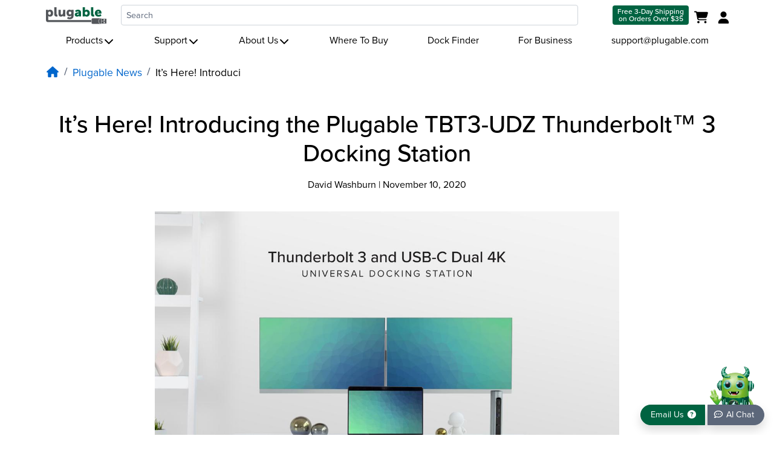

--- FILE ---
content_type: text/html; charset=utf-8
request_url: https://plugable.com/en-ca/blogs/news/its-here-introducing-the-plugable-tbt3-udz-thunderbolt-3-docking-station
body_size: 28257
content:







<!doctype html>
<html class="no-js" lang="en">
  <head>
    
    <style>body,html{width:100%;overflow-x:hidden;}body{opacity:0;}.shopify-seciton{contain:content;}@media screen and (max-width:577px){ body{opacity:1;} }i.fa-question-circle.fa-fw, i.fas.fa-fw.fa-star, i.fas.fa-fw.fa-star-half-alt, i.far.fa-fw.fa-star, i.fas.fa-search.fa-fw {width: 20px !important;height: 16px!important;display:inline-block!important;}i.fas.fa-fw.fa-home {width: 22px !important;height:17.6px!important;display:inline-block!important;}
    html[lang="ja"] .navbar .container, html[data-wg-excluded-url="true"] .navbar .container {width:unset;}
    @media print {body {min-width: 1440px;}}</style>
    <meta charset="utf-8">
    <meta http-equiv="X-UA-Compatible" content="IE=edge">
    <meta name="viewport" content="width=device-width,initial-scale=1,interactive-widget=resizes-content">
    <meta name="theme-color" content="">
    
    <link rel="canonical" href="https://plugable.com/en-ca/blogs/news/its-here-introducing-the-plugable-tbt3-udz-thunderbolt-3-docking-station">
      <link rel="preconnect" href="https://cdn.shopify.com" crossorigin>
  <link rel="preconnect" href="https://www.googletagmanager.com" crossorigin>
  <link rel="preconnect" href="https://www.google-analytics.com" crossorigin>
  
  <link rel="preconnect" href="https://media.plugable.com">
  
  <link rel="preconnect" href="https://use.typekit.net">
  <link rel="preconnect" href="https://p.typekit.net">
  <link rel="preconnect" href="https://cdn.shopify.com">
  <link rel="preconnect" href="https://cdn.weglot.com">
  
  <link rel="preconnect" href="https://cdn.getshogun.com">
  
  
  <link rel="preconnect" href="https://img.youtube.com">
  
  <link rel="preload" href="https://use.typekit.net/rwd6jkk.css" as="style">
  <link rel="preload" href="https://use.typekit.net/af/576d53/00000000000000003b9b3066/27/l?primer=e95d2376ff2d7a0e7fdf6b3b6cbefe7e3ca361725ce6d61176678cd9c91d1137&fvd=n6&v=3" as="font" type="font/woff2" crossorigin>
  <link rel="preload" href="https://use.typekit.net/af/705e94/00000000000000003b9b3062/27/l?primer=e95d2376ff2d7a0e7fdf6b3b6cbefe7e3ca361725ce6d61176678cd9c91d1137&fvd=n4&v=3" as="font" type="font/woff2" crossorigin>
  <link rel="preload" href="https://use.typekit.net/af/5c70f2/00000000000000003b9b3063/27/l?primer=e95d2376ff2d7a0e7fdf6b3b6cbefe7e3ca361725ce6d61176678cd9c91d1137&fvd=i4&v=3" as="font" type="font/woff2" crossorigin>
  <link rel="preload" href="https://use.typekit.net/af/6e816b/00000000000000003b9b3064/27/l?primer=e95d2376ff2d7a0e7fdf6b3b6cbefe7e3ca361725ce6d61176678cd9c91d1137&fvd=n5&v=3" as="font" type="font/woff2" crossorigin>
  <link rel="preload" href="//plugable.com/cdn/shop/t/10/assets/iconsMain.js?v=33063448303275780331732646570" as="script">
  
  
    
      <link rel="icon" type="image/png" href="//plugable.com/cdn/shop/t/10/assets/favicon.ico?v=50323593152317449251660070043">
    

    <title>It’s Here! Introducing the Plugable TBT3-UDZ Thunderbolt™ 3 Docking Station &#126; Plugable Technologies
    </title>


    

<meta property="og:site_name" content="Plugable Technologies">
<meta property="og:url" content="https://plugable.com/en-ca/blogs/news/its-here-introducing-the-plugable-tbt3-udz-thunderbolt-3-docking-station">
<meta property="og:title" content="It’s Here! Introducing the Plugable TBT3-UDZ Thunderbolt™ 3 Docking Station">
<meta property="og:type" content="article">
<meta property="og:description" content="Announcing the launch of the Plugable TBT3-UDZ Docking Station featuring 100W (96W certified) USB Power Delivery, a USB-C 10Gbps port, USB-A 10Gbps port, 5x USB 3.0 5Gbps ports, SD/Micro SD slot, Gigabit Ethernet, and a headset audio jack.">
    <meta property="og:image" content="http://plugable.com/cdn/shop/files/SocialSharingImage_Feb2025.png?v=1740167470">
    <meta property="og:image:secure_url" content="https://plugable.com/cdn/shop/files/SocialSharingImage_Feb2025.png?v=1740167470">
    <meta property="og:image:width" content="1280">
    <meta property="og:image:height" content="720">
  
<meta name="twitter:card" content="summary_large_image">
<meta name="twitter:title" content="It’s Here! Introducing the Plugable TBT3-UDZ Thunderbolt™ 3 Docking Station">
<meta name="twitter:description" content="Announcing the launch of the Plugable TBT3-UDZ Docking Station featuring 100W (96W certified) USB Power Delivery, a USB-C 10Gbps port, USB-A 10Gbps port, 5x USB 3.0 5Gbps ports, SD/Micro SD slot, Gigabit Ethernet, and a headset audio jack.">


  <meta name="description" content="Announcing the launch of the Plugable TBT3-UDZ Docking Station featuring 100W (96W certified) USB Power Delivery, a USB-C 10Gbps port, USB-A 10Gbps port, 5x USB 3.0 5Gbps ports, SD/Micro SD slot, Gigabit Ethernet, and a headset audio jack.">


    <script src="//plugable.com/cdn/shop/t/10/assets/global.js?v=24850326154503943211670937915" defer></script>
    <script>window.performance && window.performance.mark && window.performance.mark('shopify.content_for_header.start');</script><meta name="google-site-verification" content="k7mYYgXZMTbH6H7rudV_medGcZiE4dgD7lc8lzJTIGk">
<meta id="shopify-digital-wallet" name="shopify-digital-wallet" content="/690454575/digital_wallets/dialog">
<meta name="shopify-checkout-api-token" content="15cdbfdc6e0879727e966cdcef5efe4c">
<meta id="in-context-paypal-metadata" data-shop-id="690454575" data-venmo-supported="false" data-environment="production" data-locale="en_US" data-paypal-v4="true" data-currency="USD">
<link rel="alternate" type="application/atom+xml" title="Feed" href="/en-ca/blogs/news.atom" />
<link rel="alternate" hreflang="x-default" href="https://plugable.com/blogs/news/its-here-introducing-the-plugable-tbt3-udz-thunderbolt-3-docking-station">
<link rel="alternate" hreflang="en" href="https://plugable.com/blogs/news/its-here-introducing-the-plugable-tbt3-udz-thunderbolt-3-docking-station">
<link rel="alternate" hreflang="en-CA" href="https://plugable.com/en-ca/blogs/news/its-here-introducing-the-plugable-tbt3-udz-thunderbolt-3-docking-station">
<script async="async" src="/checkouts/internal/preloads.js?locale=en-CA"></script>
<link rel="preconnect" href="https://shop.app" crossorigin="anonymous">
<script async="async" src="https://shop.app/checkouts/internal/preloads.js?locale=en-CA&shop_id=690454575" crossorigin="anonymous"></script>
<script id="apple-pay-shop-capabilities" type="application/json">{"shopId":690454575,"countryCode":"US","currencyCode":"USD","merchantCapabilities":["supports3DS"],"merchantId":"gid:\/\/shopify\/Shop\/690454575","merchantName":"Plugable Technologies","requiredBillingContactFields":["postalAddress","email"],"requiredShippingContactFields":["postalAddress","email"],"shippingType":"shipping","supportedNetworks":["visa","masterCard","amex","discover","elo","jcb"],"total":{"type":"pending","label":"Plugable Technologies","amount":"1.00"},"shopifyPaymentsEnabled":true,"supportsSubscriptions":true}</script>
<script id="shopify-features" type="application/json">{"accessToken":"15cdbfdc6e0879727e966cdcef5efe4c","betas":["rich-media-storefront-analytics"],"domain":"plugable.com","predictiveSearch":true,"shopId":690454575,"locale":"en"}</script>
<script>var Shopify = Shopify || {};
Shopify.shop = "plugabletechnologies.myshopify.com";
Shopify.locale = "en";
Shopify.currency = {"active":"USD","rate":"1.0"};
Shopify.country = "CA";
Shopify.theme = {"name":"plugable-shopify-os2\/main","id":134617989351,"schema_name":"Plugable Theme","schema_version":"2.0.0","theme_store_id":null,"role":"main"};
Shopify.theme.handle = "null";
Shopify.theme.style = {"id":null,"handle":null};
Shopify.cdnHost = "plugable.com/cdn";
Shopify.routes = Shopify.routes || {};
Shopify.routes.root = "/en-ca/";</script>
<script type="module">!function(o){(o.Shopify=o.Shopify||{}).modules=!0}(window);</script>
<script>!function(o){function n(){var o=[];function n(){o.push(Array.prototype.slice.apply(arguments))}return n.q=o,n}var t=o.Shopify=o.Shopify||{};t.loadFeatures=n(),t.autoloadFeatures=n()}(window);</script>
<script>
  window.ShopifyPay = window.ShopifyPay || {};
  window.ShopifyPay.apiHost = "shop.app\/pay";
  window.ShopifyPay.redirectState = null;
</script>
<script id="shop-js-analytics" type="application/json">{"pageType":"article"}</script>
<script defer="defer" async type="module" src="//plugable.com/cdn/shopifycloud/shop-js/modules/v2/client.init-shop-cart-sync_BT-GjEfc.en.esm.js"></script>
<script defer="defer" async type="module" src="//plugable.com/cdn/shopifycloud/shop-js/modules/v2/chunk.common_D58fp_Oc.esm.js"></script>
<script defer="defer" async type="module" src="//plugable.com/cdn/shopifycloud/shop-js/modules/v2/chunk.modal_xMitdFEc.esm.js"></script>
<script type="module">
  await import("//plugable.com/cdn/shopifycloud/shop-js/modules/v2/client.init-shop-cart-sync_BT-GjEfc.en.esm.js");
await import("//plugable.com/cdn/shopifycloud/shop-js/modules/v2/chunk.common_D58fp_Oc.esm.js");
await import("//plugable.com/cdn/shopifycloud/shop-js/modules/v2/chunk.modal_xMitdFEc.esm.js");

  window.Shopify.SignInWithShop?.initShopCartSync?.({"fedCMEnabled":true,"windoidEnabled":true});

</script>
<script>
  window.Shopify = window.Shopify || {};
  if (!window.Shopify.featureAssets) window.Shopify.featureAssets = {};
  window.Shopify.featureAssets['shop-js'] = {"shop-cart-sync":["modules/v2/client.shop-cart-sync_DZOKe7Ll.en.esm.js","modules/v2/chunk.common_D58fp_Oc.esm.js","modules/v2/chunk.modal_xMitdFEc.esm.js"],"init-fed-cm":["modules/v2/client.init-fed-cm_B6oLuCjv.en.esm.js","modules/v2/chunk.common_D58fp_Oc.esm.js","modules/v2/chunk.modal_xMitdFEc.esm.js"],"shop-cash-offers":["modules/v2/client.shop-cash-offers_D2sdYoxE.en.esm.js","modules/v2/chunk.common_D58fp_Oc.esm.js","modules/v2/chunk.modal_xMitdFEc.esm.js"],"shop-login-button":["modules/v2/client.shop-login-button_QeVjl5Y3.en.esm.js","modules/v2/chunk.common_D58fp_Oc.esm.js","modules/v2/chunk.modal_xMitdFEc.esm.js"],"pay-button":["modules/v2/client.pay-button_DXTOsIq6.en.esm.js","modules/v2/chunk.common_D58fp_Oc.esm.js","modules/v2/chunk.modal_xMitdFEc.esm.js"],"shop-button":["modules/v2/client.shop-button_DQZHx9pm.en.esm.js","modules/v2/chunk.common_D58fp_Oc.esm.js","modules/v2/chunk.modal_xMitdFEc.esm.js"],"avatar":["modules/v2/client.avatar_BTnouDA3.en.esm.js"],"init-windoid":["modules/v2/client.init-windoid_CR1B-cfM.en.esm.js","modules/v2/chunk.common_D58fp_Oc.esm.js","modules/v2/chunk.modal_xMitdFEc.esm.js"],"init-shop-for-new-customer-accounts":["modules/v2/client.init-shop-for-new-customer-accounts_C_vY_xzh.en.esm.js","modules/v2/client.shop-login-button_QeVjl5Y3.en.esm.js","modules/v2/chunk.common_D58fp_Oc.esm.js","modules/v2/chunk.modal_xMitdFEc.esm.js"],"init-shop-email-lookup-coordinator":["modules/v2/client.init-shop-email-lookup-coordinator_BI7n9ZSv.en.esm.js","modules/v2/chunk.common_D58fp_Oc.esm.js","modules/v2/chunk.modal_xMitdFEc.esm.js"],"init-shop-cart-sync":["modules/v2/client.init-shop-cart-sync_BT-GjEfc.en.esm.js","modules/v2/chunk.common_D58fp_Oc.esm.js","modules/v2/chunk.modal_xMitdFEc.esm.js"],"shop-toast-manager":["modules/v2/client.shop-toast-manager_DiYdP3xc.en.esm.js","modules/v2/chunk.common_D58fp_Oc.esm.js","modules/v2/chunk.modal_xMitdFEc.esm.js"],"init-customer-accounts":["modules/v2/client.init-customer-accounts_D9ZNqS-Q.en.esm.js","modules/v2/client.shop-login-button_QeVjl5Y3.en.esm.js","modules/v2/chunk.common_D58fp_Oc.esm.js","modules/v2/chunk.modal_xMitdFEc.esm.js"],"init-customer-accounts-sign-up":["modules/v2/client.init-customer-accounts-sign-up_iGw4briv.en.esm.js","modules/v2/client.shop-login-button_QeVjl5Y3.en.esm.js","modules/v2/chunk.common_D58fp_Oc.esm.js","modules/v2/chunk.modal_xMitdFEc.esm.js"],"shop-follow-button":["modules/v2/client.shop-follow-button_CqMgW2wH.en.esm.js","modules/v2/chunk.common_D58fp_Oc.esm.js","modules/v2/chunk.modal_xMitdFEc.esm.js"],"checkout-modal":["modules/v2/client.checkout-modal_xHeaAweL.en.esm.js","modules/v2/chunk.common_D58fp_Oc.esm.js","modules/v2/chunk.modal_xMitdFEc.esm.js"],"shop-login":["modules/v2/client.shop-login_D91U-Q7h.en.esm.js","modules/v2/chunk.common_D58fp_Oc.esm.js","modules/v2/chunk.modal_xMitdFEc.esm.js"],"lead-capture":["modules/v2/client.lead-capture_BJmE1dJe.en.esm.js","modules/v2/chunk.common_D58fp_Oc.esm.js","modules/v2/chunk.modal_xMitdFEc.esm.js"],"payment-terms":["modules/v2/client.payment-terms_Ci9AEqFq.en.esm.js","modules/v2/chunk.common_D58fp_Oc.esm.js","modules/v2/chunk.modal_xMitdFEc.esm.js"]};
</script>
<script>(function() {
  var isLoaded = false;
  function asyncLoad() {
    if (isLoaded) return;
    isLoaded = true;
    var urls = ["https:\/\/cdn.weglot.com\/weglot_script_tag.js?shop=plugabletechnologies.myshopify.com","https:\/\/static.shareasale.com\/json\/shopify\/shareasale-tracking.js?sasmid=156293\u0026ssmtid=83961\u0026shop=plugabletechnologies.myshopify.com"];
    for (var i = 0; i < urls.length; i++) {
      var s = document.createElement('script');
      s.type = 'text/javascript';
      s.async = true;
      s.src = urls[i];
      var x = document.getElementsByTagName('script')[0];
      x.parentNode.insertBefore(s, x);
    }
  };
  if(window.attachEvent) {
    window.attachEvent('onload', asyncLoad);
  } else {
    window.addEventListener('load', asyncLoad, false);
  }
})();</script>
<script id="__st">var __st={"a":690454575,"offset":-28800,"reqid":"0f83d338-8a3a-4635-a18c-effc0087a16d-1769063646","pageurl":"plugable.com\/en-ca\/blogs\/news\/its-here-introducing-the-plugable-tbt3-udz-thunderbolt-3-docking-station","s":"articles-392926298277","u":"102b044c8aee","p":"article","rtyp":"article","rid":392926298277};</script>
<script>window.ShopifyPaypalV4VisibilityTracking = true;</script>
<script id="captcha-bootstrap">!function(){'use strict';const t='contact',e='account',n='new_comment',o=[[t,t],['blogs',n],['comments',n],[t,'customer']],c=[[e,'customer_login'],[e,'guest_login'],[e,'recover_customer_password'],[e,'create_customer']],r=t=>t.map((([t,e])=>`form[action*='/${t}']:not([data-nocaptcha='true']) input[name='form_type'][value='${e}']`)).join(','),a=t=>()=>t?[...document.querySelectorAll(t)].map((t=>t.form)):[];function s(){const t=[...o],e=r(t);return a(e)}const i='password',u='form_key',d=['recaptcha-v3-token','g-recaptcha-response','h-captcha-response',i],f=()=>{try{return window.sessionStorage}catch{return}},m='__shopify_v',_=t=>t.elements[u];function p(t,e,n=!1){try{const o=window.sessionStorage,c=JSON.parse(o.getItem(e)),{data:r}=function(t){const{data:e,action:n}=t;return t[m]||n?{data:e,action:n}:{data:t,action:n}}(c);for(const[e,n]of Object.entries(r))t.elements[e]&&(t.elements[e].value=n);n&&o.removeItem(e)}catch(o){console.error('form repopulation failed',{error:o})}}const l='form_type',E='cptcha';function T(t){t.dataset[E]=!0}const w=window,h=w.document,L='Shopify',v='ce_forms',y='captcha';let A=!1;((t,e)=>{const n=(g='f06e6c50-85a8-45c8-87d0-21a2b65856fe',I='https://cdn.shopify.com/shopifycloud/storefront-forms-hcaptcha/ce_storefront_forms_captcha_hcaptcha.v1.5.2.iife.js',D={infoText:'Protected by hCaptcha',privacyText:'Privacy',termsText:'Terms'},(t,e,n)=>{const o=w[L][v],c=o.bindForm;if(c)return c(t,g,e,D).then(n);var r;o.q.push([[t,g,e,D],n]),r=I,A||(h.body.append(Object.assign(h.createElement('script'),{id:'captcha-provider',async:!0,src:r})),A=!0)});var g,I,D;w[L]=w[L]||{},w[L][v]=w[L][v]||{},w[L][v].q=[],w[L][y]=w[L][y]||{},w[L][y].protect=function(t,e){n(t,void 0,e),T(t)},Object.freeze(w[L][y]),function(t,e,n,w,h,L){const[v,y,A,g]=function(t,e,n){const i=e?o:[],u=t?c:[],d=[...i,...u],f=r(d),m=r(i),_=r(d.filter((([t,e])=>n.includes(e))));return[a(f),a(m),a(_),s()]}(w,h,L),I=t=>{const e=t.target;return e instanceof HTMLFormElement?e:e&&e.form},D=t=>v().includes(t);t.addEventListener('submit',(t=>{const e=I(t);if(!e)return;const n=D(e)&&!e.dataset.hcaptchaBound&&!e.dataset.recaptchaBound,o=_(e),c=g().includes(e)&&(!o||!o.value);(n||c)&&t.preventDefault(),c&&!n&&(function(t){try{if(!f())return;!function(t){const e=f();if(!e)return;const n=_(t);if(!n)return;const o=n.value;o&&e.removeItem(o)}(t);const e=Array.from(Array(32),(()=>Math.random().toString(36)[2])).join('');!function(t,e){_(t)||t.append(Object.assign(document.createElement('input'),{type:'hidden',name:u})),t.elements[u].value=e}(t,e),function(t,e){const n=f();if(!n)return;const o=[...t.querySelectorAll(`input[type='${i}']`)].map((({name:t})=>t)),c=[...d,...o],r={};for(const[a,s]of new FormData(t).entries())c.includes(a)||(r[a]=s);n.setItem(e,JSON.stringify({[m]:1,action:t.action,data:r}))}(t,e)}catch(e){console.error('failed to persist form',e)}}(e),e.submit())}));const S=(t,e)=>{t&&!t.dataset[E]&&(n(t,e.some((e=>e===t))),T(t))};for(const o of['focusin','change'])t.addEventListener(o,(t=>{const e=I(t);D(e)&&S(e,y())}));const B=e.get('form_key'),M=e.get(l),P=B&&M;t.addEventListener('DOMContentLoaded',(()=>{const t=y();if(P)for(const e of t)e.elements[l].value===M&&p(e,B);[...new Set([...A(),...v().filter((t=>'true'===t.dataset.shopifyCaptcha))])].forEach((e=>S(e,t)))}))}(h,new URLSearchParams(w.location.search),n,t,e,['guest_login'])})(!0,!0)}();</script>
<script integrity="sha256-4kQ18oKyAcykRKYeNunJcIwy7WH5gtpwJnB7kiuLZ1E=" data-source-attribution="shopify.loadfeatures" defer="defer" src="//plugable.com/cdn/shopifycloud/storefront/assets/storefront/load_feature-a0a9edcb.js" crossorigin="anonymous"></script>
<script crossorigin="anonymous" defer="defer" src="//plugable.com/cdn/shopifycloud/storefront/assets/shopify_pay/storefront-65b4c6d7.js?v=20250812"></script>
<script data-source-attribution="shopify.dynamic_checkout.dynamic.init">var Shopify=Shopify||{};Shopify.PaymentButton=Shopify.PaymentButton||{isStorefrontPortableWallets:!0,init:function(){window.Shopify.PaymentButton.init=function(){};var t=document.createElement("script");t.src="https://plugable.com/cdn/shopifycloud/portable-wallets/latest/portable-wallets.en.js",t.type="module",document.head.appendChild(t)}};
</script>
<script data-source-attribution="shopify.dynamic_checkout.buyer_consent">
  function portableWalletsHideBuyerConsent(e){var t=document.getElementById("shopify-buyer-consent"),n=document.getElementById("shopify-subscription-policy-button");t&&n&&(t.classList.add("hidden"),t.setAttribute("aria-hidden","true"),n.removeEventListener("click",e))}function portableWalletsShowBuyerConsent(e){var t=document.getElementById("shopify-buyer-consent"),n=document.getElementById("shopify-subscription-policy-button");t&&n&&(t.classList.remove("hidden"),t.removeAttribute("aria-hidden"),n.addEventListener("click",e))}window.Shopify?.PaymentButton&&(window.Shopify.PaymentButton.hideBuyerConsent=portableWalletsHideBuyerConsent,window.Shopify.PaymentButton.showBuyerConsent=portableWalletsShowBuyerConsent);
</script>
<script data-source-attribution="shopify.dynamic_checkout.cart.bootstrap">document.addEventListener("DOMContentLoaded",(function(){function t(){return document.querySelector("shopify-accelerated-checkout-cart, shopify-accelerated-checkout")}if(t())Shopify.PaymentButton.init();else{new MutationObserver((function(e,n){t()&&(Shopify.PaymentButton.init(),n.disconnect())})).observe(document.body,{childList:!0,subtree:!0})}}));
</script>
<link id="shopify-accelerated-checkout-styles" rel="stylesheet" media="screen" href="https://plugable.com/cdn/shopifycloud/portable-wallets/latest/accelerated-checkout-backwards-compat.css" crossorigin="anonymous">
<style id="shopify-accelerated-checkout-cart">
        #shopify-buyer-consent {
  margin-top: 1em;
  display: inline-block;
  width: 100%;
}

#shopify-buyer-consent.hidden {
  display: none;
}

#shopify-subscription-policy-button {
  background: none;
  border: none;
  padding: 0;
  text-decoration: underline;
  font-size: inherit;
  cursor: pointer;
}

#shopify-subscription-policy-button::before {
  box-shadow: none;
}

      </style>

<script>window.performance && window.performance.mark && window.performance.mark('shopify.content_for_header.end');</script>
    
    






    <link rel="stylesheet" href="https://use.typekit.net/rwd6jkk.css">
    
    <link rel="stylesheet" fetchpriority="high" href="https://plugable.com/cdn/shop/t/10/assets/custom.css?v=79505592996498998081732646570" crossorigin media="print" onload="this.media='all'">
    <script fetchpriority="high" src="//plugable.com/cdn/shop/t/10/assets/jquery-3.7.0.min.js?v=18371384823053301681690894225"></script>
    
    <link rel="stylesheet" fetchpriority="low" href="https://plugable.com/cdn/shop/t/10/assets/chatbot.css?v=60357199469578715311743721680" crossorigin media="print" onload="this.media='all'">
    <script fetchpriority="high" type="module" src="https://cdn.jsdelivr.net/npm/deep-chat-dev@9.0.194/dist/deepChat.min.js"></script>
    <script type="module">
      import { DeepChat } from 'https://cdn.jsdelivr.net/npm/deep-chat-dev@9.0.194/dist/deepChat.min.js';
      class PlugableAIChat extends DeepChat {}
      customElements.define('plugable-ai-chat', PlugableAIChat);
    </script>
    
    <script>document.documentElement.className = document.documentElement.className.replace('no-js', 'js');</script>
  
  <!-- "snippets/shogun-head.liquid" was not rendered, the associated app was uninstalled -->
<!-- BEGIN app block: shopify://apps/klaviyo-email-marketing-sms/blocks/klaviyo-onsite-embed/2632fe16-c075-4321-a88b-50b567f42507 -->












  <script async src="https://static.klaviyo.com/onsite/js/Xudpra/klaviyo.js?company_id=Xudpra"></script>
  <script>!function(){if(!window.klaviyo){window._klOnsite=window._klOnsite||[];try{window.klaviyo=new Proxy({},{get:function(n,i){return"push"===i?function(){var n;(n=window._klOnsite).push.apply(n,arguments)}:function(){for(var n=arguments.length,o=new Array(n),w=0;w<n;w++)o[w]=arguments[w];var t="function"==typeof o[o.length-1]?o.pop():void 0,e=new Promise((function(n){window._klOnsite.push([i].concat(o,[function(i){t&&t(i),n(i)}]))}));return e}}})}catch(n){window.klaviyo=window.klaviyo||[],window.klaviyo.push=function(){var n;(n=window._klOnsite).push.apply(n,arguments)}}}}();</script>

  




  <script>
    window.klaviyoReviewsProductDesignMode = false
  </script>







<!-- END app block --><!-- BEGIN app block: shopify://apps/blocky-fraud-blocker/blocks/app-embed/aa25b3bf-c2c5-4359-aa61-7836c225c5a9 -->
<script async src="https://app.blocky-app.com/get_script/?shop_url=plugabletechnologies.myshopify.com"></script>


<!-- END app block --><script src="https://cdn.shopify.com/extensions/8c7e1969-cbb1-4ff8-8b6c-43966f9d53a9/1.41.0/assets/main.js" type="text/javascript" defer="defer"></script>
<link href="https://monorail-edge.shopifysvc.com" rel="dns-prefetch">
<script>(function(){if ("sendBeacon" in navigator && "performance" in window) {try {var session_token_from_headers = performance.getEntriesByType('navigation')[0].serverTiming.find(x => x.name == '_s').description;} catch {var session_token_from_headers = undefined;}var session_cookie_matches = document.cookie.match(/_shopify_s=([^;]*)/);var session_token_from_cookie = session_cookie_matches && session_cookie_matches.length === 2 ? session_cookie_matches[1] : "";var session_token = session_token_from_headers || session_token_from_cookie || "";function handle_abandonment_event(e) {var entries = performance.getEntries().filter(function(entry) {return /monorail-edge.shopifysvc.com/.test(entry.name);});if (!window.abandonment_tracked && entries.length === 0) {window.abandonment_tracked = true;var currentMs = Date.now();var navigation_start = performance.timing.navigationStart;var payload = {shop_id: 690454575,url: window.location.href,navigation_start,duration: currentMs - navigation_start,session_token,page_type: "article"};window.navigator.sendBeacon("https://monorail-edge.shopifysvc.com/v1/produce", JSON.stringify({schema_id: "online_store_buyer_site_abandonment/1.1",payload: payload,metadata: {event_created_at_ms: currentMs,event_sent_at_ms: currentMs}}));}}window.addEventListener('pagehide', handle_abandonment_event);}}());</script>
<script id="web-pixels-manager-setup">(function e(e,d,r,n,o){if(void 0===o&&(o={}),!Boolean(null===(a=null===(i=window.Shopify)||void 0===i?void 0:i.analytics)||void 0===a?void 0:a.replayQueue)){var i,a;window.Shopify=window.Shopify||{};var t=window.Shopify;t.analytics=t.analytics||{};var s=t.analytics;s.replayQueue=[],s.publish=function(e,d,r){return s.replayQueue.push([e,d,r]),!0};try{self.performance.mark("wpm:start")}catch(e){}var l=function(){var e={modern:/Edge?\/(1{2}[4-9]|1[2-9]\d|[2-9]\d{2}|\d{4,})\.\d+(\.\d+|)|Firefox\/(1{2}[4-9]|1[2-9]\d|[2-9]\d{2}|\d{4,})\.\d+(\.\d+|)|Chrom(ium|e)\/(9{2}|\d{3,})\.\d+(\.\d+|)|(Maci|X1{2}).+ Version\/(15\.\d+|(1[6-9]|[2-9]\d|\d{3,})\.\d+)([,.]\d+|)( \(\w+\)|)( Mobile\/\w+|) Safari\/|Chrome.+OPR\/(9{2}|\d{3,})\.\d+\.\d+|(CPU[ +]OS|iPhone[ +]OS|CPU[ +]iPhone|CPU IPhone OS|CPU iPad OS)[ +]+(15[._]\d+|(1[6-9]|[2-9]\d|\d{3,})[._]\d+)([._]\d+|)|Android:?[ /-](13[3-9]|1[4-9]\d|[2-9]\d{2}|\d{4,})(\.\d+|)(\.\d+|)|Android.+Firefox\/(13[5-9]|1[4-9]\d|[2-9]\d{2}|\d{4,})\.\d+(\.\d+|)|Android.+Chrom(ium|e)\/(13[3-9]|1[4-9]\d|[2-9]\d{2}|\d{4,})\.\d+(\.\d+|)|SamsungBrowser\/([2-9]\d|\d{3,})\.\d+/,legacy:/Edge?\/(1[6-9]|[2-9]\d|\d{3,})\.\d+(\.\d+|)|Firefox\/(5[4-9]|[6-9]\d|\d{3,})\.\d+(\.\d+|)|Chrom(ium|e)\/(5[1-9]|[6-9]\d|\d{3,})\.\d+(\.\d+|)([\d.]+$|.*Safari\/(?![\d.]+ Edge\/[\d.]+$))|(Maci|X1{2}).+ Version\/(10\.\d+|(1[1-9]|[2-9]\d|\d{3,})\.\d+)([,.]\d+|)( \(\w+\)|)( Mobile\/\w+|) Safari\/|Chrome.+OPR\/(3[89]|[4-9]\d|\d{3,})\.\d+\.\d+|(CPU[ +]OS|iPhone[ +]OS|CPU[ +]iPhone|CPU IPhone OS|CPU iPad OS)[ +]+(10[._]\d+|(1[1-9]|[2-9]\d|\d{3,})[._]\d+)([._]\d+|)|Android:?[ /-](13[3-9]|1[4-9]\d|[2-9]\d{2}|\d{4,})(\.\d+|)(\.\d+|)|Mobile Safari.+OPR\/([89]\d|\d{3,})\.\d+\.\d+|Android.+Firefox\/(13[5-9]|1[4-9]\d|[2-9]\d{2}|\d{4,})\.\d+(\.\d+|)|Android.+Chrom(ium|e)\/(13[3-9]|1[4-9]\d|[2-9]\d{2}|\d{4,})\.\d+(\.\d+|)|Android.+(UC? ?Browser|UCWEB|U3)[ /]?(15\.([5-9]|\d{2,})|(1[6-9]|[2-9]\d|\d{3,})\.\d+)\.\d+|SamsungBrowser\/(5\.\d+|([6-9]|\d{2,})\.\d+)|Android.+MQ{2}Browser\/(14(\.(9|\d{2,})|)|(1[5-9]|[2-9]\d|\d{3,})(\.\d+|))(\.\d+|)|K[Aa][Ii]OS\/(3\.\d+|([4-9]|\d{2,})\.\d+)(\.\d+|)/},d=e.modern,r=e.legacy,n=navigator.userAgent;return n.match(d)?"modern":n.match(r)?"legacy":"unknown"}(),u="modern"===l?"modern":"legacy",c=(null!=n?n:{modern:"",legacy:""})[u],f=function(e){return[e.baseUrl,"/wpm","/b",e.hashVersion,"modern"===e.buildTarget?"m":"l",".js"].join("")}({baseUrl:d,hashVersion:r,buildTarget:u}),m=function(e){var d=e.version,r=e.bundleTarget,n=e.surface,o=e.pageUrl,i=e.monorailEndpoint;return{emit:function(e){var a=e.status,t=e.errorMsg,s=(new Date).getTime(),l=JSON.stringify({metadata:{event_sent_at_ms:s},events:[{schema_id:"web_pixels_manager_load/3.1",payload:{version:d,bundle_target:r,page_url:o,status:a,surface:n,error_msg:t},metadata:{event_created_at_ms:s}}]});if(!i)return console&&console.warn&&console.warn("[Web Pixels Manager] No Monorail endpoint provided, skipping logging."),!1;try{return self.navigator.sendBeacon.bind(self.navigator)(i,l)}catch(e){}var u=new XMLHttpRequest;try{return u.open("POST",i,!0),u.setRequestHeader("Content-Type","text/plain"),u.send(l),!0}catch(e){return console&&console.warn&&console.warn("[Web Pixels Manager] Got an unhandled error while logging to Monorail."),!1}}}}({version:r,bundleTarget:l,surface:e.surface,pageUrl:self.location.href,monorailEndpoint:e.monorailEndpoint});try{o.browserTarget=l,function(e){var d=e.src,r=e.async,n=void 0===r||r,o=e.onload,i=e.onerror,a=e.sri,t=e.scriptDataAttributes,s=void 0===t?{}:t,l=document.createElement("script"),u=document.querySelector("head"),c=document.querySelector("body");if(l.async=n,l.src=d,a&&(l.integrity=a,l.crossOrigin="anonymous"),s)for(var f in s)if(Object.prototype.hasOwnProperty.call(s,f))try{l.dataset[f]=s[f]}catch(e){}if(o&&l.addEventListener("load",o),i&&l.addEventListener("error",i),u)u.appendChild(l);else{if(!c)throw new Error("Did not find a head or body element to append the script");c.appendChild(l)}}({src:f,async:!0,onload:function(){if(!function(){var e,d;return Boolean(null===(d=null===(e=window.Shopify)||void 0===e?void 0:e.analytics)||void 0===d?void 0:d.initialized)}()){var d=window.webPixelsManager.init(e)||void 0;if(d){var r=window.Shopify.analytics;r.replayQueue.forEach((function(e){var r=e[0],n=e[1],o=e[2];d.publishCustomEvent(r,n,o)})),r.replayQueue=[],r.publish=d.publishCustomEvent,r.visitor=d.visitor,r.initialized=!0}}},onerror:function(){return m.emit({status:"failed",errorMsg:"".concat(f," has failed to load")})},sri:function(e){var d=/^sha384-[A-Za-z0-9+/=]+$/;return"string"==typeof e&&d.test(e)}(c)?c:"",scriptDataAttributes:o}),m.emit({status:"loading"})}catch(e){m.emit({status:"failed",errorMsg:(null==e?void 0:e.message)||"Unknown error"})}}})({shopId: 690454575,storefrontBaseUrl: "https://plugable.com",extensionsBaseUrl: "https://extensions.shopifycdn.com/cdn/shopifycloud/web-pixels-manager",monorailEndpoint: "https://monorail-edge.shopifysvc.com/unstable/produce_batch",surface: "storefront-renderer",enabledBetaFlags: ["2dca8a86"],webPixelsConfigList: [{"id":"1552646375","configuration":"{\"accountID\":\"Xudpra\",\"webPixelConfig\":\"eyJlbmFibGVBZGRlZFRvQ2FydEV2ZW50cyI6IHRydWV9\"}","eventPayloadVersion":"v1","runtimeContext":"STRICT","scriptVersion":"524f6c1ee37bacdca7657a665bdca589","type":"APP","apiClientId":123074,"privacyPurposes":["ANALYTICS","MARKETING"],"dataSharingAdjustments":{"protectedCustomerApprovalScopes":["read_customer_address","read_customer_email","read_customer_name","read_customer_personal_data","read_customer_phone"]}},{"id":"1235714279","configuration":"{\"shop_url\": \"plugabletechnologies.myshopify.com\", \"backend_url\": \"https:\/\/app.blocky-app.com\/record_cart_ip\"}","eventPayloadVersion":"v1","runtimeContext":"STRICT","scriptVersion":"d6e6029302e4ac223de324212a5f8c26","type":"APP","apiClientId":5096093,"privacyPurposes":["ANALYTICS","MARKETING","SALE_OF_DATA"],"dataSharingAdjustments":{"protectedCustomerApprovalScopes":["read_customer_address","read_customer_email","read_customer_name","read_customer_personal_data","read_customer_phone"]}},{"id":"455999719","configuration":"{\"config\":\"{\\\"google_tag_ids\\\":[\\\"G-KHT67FQ0E6\\\",\\\"AW-1046036552\\\",\\\"GT-TX5HNKM7\\\"],\\\"target_country\\\":\\\"US\\\",\\\"gtag_events\\\":[{\\\"type\\\":\\\"begin_checkout\\\",\\\"action_label\\\":[\\\"G-KHT67FQ0E6\\\",\\\"AW-1046036552\\\/DLT4COLU68UZEMiA5fID\\\"]},{\\\"type\\\":\\\"search\\\",\\\"action_label\\\":[\\\"G-KHT67FQ0E6\\\",\\\"AW-1046036552\\\/M6OrCNzU68UZEMiA5fID\\\"]},{\\\"type\\\":\\\"view_item\\\",\\\"action_label\\\":[\\\"G-KHT67FQ0E6\\\",\\\"AW-1046036552\\\/WHnNCNnU68UZEMiA5fID\\\",\\\"MC-QHX69TC3Q0\\\"]},{\\\"type\\\":\\\"purchase\\\",\\\"action_label\\\":[\\\"G-KHT67FQ0E6\\\",\\\"AW-1046036552\\\/SUBLCNPU68UZEMiA5fID\\\",\\\"MC-QHX69TC3Q0\\\"]},{\\\"type\\\":\\\"page_view\\\",\\\"action_label\\\":[\\\"G-KHT67FQ0E6\\\",\\\"AW-1046036552\\\/4GvDCNbU68UZEMiA5fID\\\",\\\"MC-QHX69TC3Q0\\\"]},{\\\"type\\\":\\\"add_payment_info\\\",\\\"action_label\\\":[\\\"G-KHT67FQ0E6\\\",\\\"AW-1046036552\\\/yuHnCOXU68UZEMiA5fID\\\"]},{\\\"type\\\":\\\"add_to_cart\\\",\\\"action_label\\\":[\\\"G-KHT67FQ0E6\\\",\\\"AW-1046036552\\\/ymv2CN_U68UZEMiA5fID\\\"]}],\\\"enable_monitoring_mode\\\":false}\"}","eventPayloadVersion":"v1","runtimeContext":"OPEN","scriptVersion":"b2a88bafab3e21179ed38636efcd8a93","type":"APP","apiClientId":1780363,"privacyPurposes":[],"dataSharingAdjustments":{"protectedCustomerApprovalScopes":["read_customer_address","read_customer_email","read_customer_name","read_customer_personal_data","read_customer_phone"]}},{"id":"133791975","configuration":"{\"masterTagID\":\"83961\",\"merchantID\":\"156293\",\"appPath\":\"https:\/\/daedalus.shareasale.com\",\"storeID\":\"NaN\",\"xTypeMode\":\"NaN\",\"xTypeValue\":\"NaN\",\"channelDedup\":\"NaN\"}","eventPayloadVersion":"v1","runtimeContext":"STRICT","scriptVersion":"f300cca684872f2df140f714437af558","type":"APP","apiClientId":4929191,"privacyPurposes":["ANALYTICS","MARKETING"],"dataSharingAdjustments":{"protectedCustomerApprovalScopes":["read_customer_personal_data"]}},{"id":"26542311","eventPayloadVersion":"1","runtimeContext":"LAX","scriptVersion":"2","type":"CUSTOM","privacyPurposes":[],"name":"ShareASale Tracking"},{"id":"125239527","eventPayloadVersion":"1","runtimeContext":"LAX","scriptVersion":"1","type":"CUSTOM","privacyPurposes":[],"name":"Reddit Base Pixel"},{"id":"shopify-app-pixel","configuration":"{}","eventPayloadVersion":"v1","runtimeContext":"STRICT","scriptVersion":"0450","apiClientId":"shopify-pixel","type":"APP","privacyPurposes":["ANALYTICS","MARKETING"]},{"id":"shopify-custom-pixel","eventPayloadVersion":"v1","runtimeContext":"LAX","scriptVersion":"0450","apiClientId":"shopify-pixel","type":"CUSTOM","privacyPurposes":["ANALYTICS","MARKETING"]}],isMerchantRequest: false,initData: {"shop":{"name":"Plugable Technologies","paymentSettings":{"currencyCode":"USD"},"myshopifyDomain":"plugabletechnologies.myshopify.com","countryCode":"US","storefrontUrl":"https:\/\/plugable.com\/en-ca"},"customer":null,"cart":null,"checkout":null,"productVariants":[],"purchasingCompany":null},},"https://plugable.com/cdn","fcfee988w5aeb613cpc8e4bc33m6693e112",{"modern":"","legacy":""},{"shopId":"690454575","storefrontBaseUrl":"https:\/\/plugable.com","extensionBaseUrl":"https:\/\/extensions.shopifycdn.com\/cdn\/shopifycloud\/web-pixels-manager","surface":"storefront-renderer","enabledBetaFlags":"[\"2dca8a86\"]","isMerchantRequest":"false","hashVersion":"fcfee988w5aeb613cpc8e4bc33m6693e112","publish":"custom","events":"[[\"page_viewed\",{}]]"});</script><script>
  window.ShopifyAnalytics = window.ShopifyAnalytics || {};
  window.ShopifyAnalytics.meta = window.ShopifyAnalytics.meta || {};
  window.ShopifyAnalytics.meta.currency = 'USD';
  var meta = {"page":{"pageType":"article","resourceType":"article","resourceId":392926298277,"requestId":"0f83d338-8a3a-4635-a18c-effc0087a16d-1769063646"}};
  for (var attr in meta) {
    window.ShopifyAnalytics.meta[attr] = meta[attr];
  }
</script>
<script class="analytics">
  (function () {
    var customDocumentWrite = function(content) {
      var jquery = null;

      if (window.jQuery) {
        jquery = window.jQuery;
      } else if (window.Checkout && window.Checkout.$) {
        jquery = window.Checkout.$;
      }

      if (jquery) {
        jquery('body').append(content);
      }
    };

    var hasLoggedConversion = function(token) {
      if (token) {
        return document.cookie.indexOf('loggedConversion=' + token) !== -1;
      }
      return false;
    }

    var setCookieIfConversion = function(token) {
      if (token) {
        var twoMonthsFromNow = new Date(Date.now());
        twoMonthsFromNow.setMonth(twoMonthsFromNow.getMonth() + 2);

        document.cookie = 'loggedConversion=' + token + '; expires=' + twoMonthsFromNow;
      }
    }

    var trekkie = window.ShopifyAnalytics.lib = window.trekkie = window.trekkie || [];
    if (trekkie.integrations) {
      return;
    }
    trekkie.methods = [
      'identify',
      'page',
      'ready',
      'track',
      'trackForm',
      'trackLink'
    ];
    trekkie.factory = function(method) {
      return function() {
        var args = Array.prototype.slice.call(arguments);
        args.unshift(method);
        trekkie.push(args);
        return trekkie;
      };
    };
    for (var i = 0; i < trekkie.methods.length; i++) {
      var key = trekkie.methods[i];
      trekkie[key] = trekkie.factory(key);
    }
    trekkie.load = function(config) {
      trekkie.config = config || {};
      trekkie.config.initialDocumentCookie = document.cookie;
      var first = document.getElementsByTagName('script')[0];
      var script = document.createElement('script');
      script.type = 'text/javascript';
      script.onerror = function(e) {
        var scriptFallback = document.createElement('script');
        scriptFallback.type = 'text/javascript';
        scriptFallback.onerror = function(error) {
                var Monorail = {
      produce: function produce(monorailDomain, schemaId, payload) {
        var currentMs = new Date().getTime();
        var event = {
          schema_id: schemaId,
          payload: payload,
          metadata: {
            event_created_at_ms: currentMs,
            event_sent_at_ms: currentMs
          }
        };
        return Monorail.sendRequest("https://" + monorailDomain + "/v1/produce", JSON.stringify(event));
      },
      sendRequest: function sendRequest(endpointUrl, payload) {
        // Try the sendBeacon API
        if (window && window.navigator && typeof window.navigator.sendBeacon === 'function' && typeof window.Blob === 'function' && !Monorail.isIos12()) {
          var blobData = new window.Blob([payload], {
            type: 'text/plain'
          });

          if (window.navigator.sendBeacon(endpointUrl, blobData)) {
            return true;
          } // sendBeacon was not successful

        } // XHR beacon

        var xhr = new XMLHttpRequest();

        try {
          xhr.open('POST', endpointUrl);
          xhr.setRequestHeader('Content-Type', 'text/plain');
          xhr.send(payload);
        } catch (e) {
          console.log(e);
        }

        return false;
      },
      isIos12: function isIos12() {
        return window.navigator.userAgent.lastIndexOf('iPhone; CPU iPhone OS 12_') !== -1 || window.navigator.userAgent.lastIndexOf('iPad; CPU OS 12_') !== -1;
      }
    };
    Monorail.produce('monorail-edge.shopifysvc.com',
      'trekkie_storefront_load_errors/1.1',
      {shop_id: 690454575,
      theme_id: 134617989351,
      app_name: "storefront",
      context_url: window.location.href,
      source_url: "//plugable.com/cdn/s/trekkie.storefront.1bbfab421998800ff09850b62e84b8915387986d.min.js"});

        };
        scriptFallback.async = true;
        scriptFallback.src = '//plugable.com/cdn/s/trekkie.storefront.1bbfab421998800ff09850b62e84b8915387986d.min.js';
        first.parentNode.insertBefore(scriptFallback, first);
      };
      script.async = true;
      script.src = '//plugable.com/cdn/s/trekkie.storefront.1bbfab421998800ff09850b62e84b8915387986d.min.js';
      first.parentNode.insertBefore(script, first);
    };
    trekkie.load(
      {"Trekkie":{"appName":"storefront","development":false,"defaultAttributes":{"shopId":690454575,"isMerchantRequest":null,"themeId":134617989351,"themeCityHash":"63059206777126364","contentLanguage":"en","currency":"USD","eventMetadataId":"6c43d1dc-3e1b-4b02-a10c-f9460a7543e4"},"isServerSideCookieWritingEnabled":true,"monorailRegion":"shop_domain","enabledBetaFlags":["65f19447"]},"Session Attribution":{},"S2S":{"facebookCapiEnabled":false,"source":"trekkie-storefront-renderer","apiClientId":580111}}
    );

    var loaded = false;
    trekkie.ready(function() {
      if (loaded) return;
      loaded = true;

      window.ShopifyAnalytics.lib = window.trekkie;

      var originalDocumentWrite = document.write;
      document.write = customDocumentWrite;
      try { window.ShopifyAnalytics.merchantGoogleAnalytics.call(this); } catch(error) {};
      document.write = originalDocumentWrite;

      window.ShopifyAnalytics.lib.page(null,{"pageType":"article","resourceType":"article","resourceId":392926298277,"requestId":"0f83d338-8a3a-4635-a18c-effc0087a16d-1769063646","shopifyEmitted":true});

      var match = window.location.pathname.match(/checkouts\/(.+)\/(thank_you|post_purchase)/)
      var token = match? match[1]: undefined;
      if (!hasLoggedConversion(token)) {
        setCookieIfConversion(token);
        
      }
    });


        var eventsListenerScript = document.createElement('script');
        eventsListenerScript.async = true;
        eventsListenerScript.src = "//plugable.com/cdn/shopifycloud/storefront/assets/shop_events_listener-3da45d37.js";
        document.getElementsByTagName('head')[0].appendChild(eventsListenerScript);

})();</script>
<script
  defer
  src="https://plugable.com/cdn/shopifycloud/perf-kit/shopify-perf-kit-3.0.4.min.js"
  data-application="storefront-renderer"
  data-shop-id="690454575"
  data-render-region="gcp-us-central1"
  data-page-type="article"
  data-theme-instance-id="134617989351"
  data-theme-name="Plugable Theme"
  data-theme-version="2.0.0"
  data-monorail-region="shop_domain"
  data-resource-timing-sampling-rate="10"
  data-shs="true"
  data-shs-beacon="true"
  data-shs-export-with-fetch="true"
  data-shs-logs-sample-rate="1"
  data-shs-beacon-endpoint="https://plugable.com/api/collect"
></script>
</head>

  <body class="gradient" style="opacity:0;">
    <a class="skip-to-content-link button visually-hidden" href="#main-content">
      Skip to content
    </a>

    <div id="shopify-section-announcement-bar" class="shopify-section">
</div>
    <div id="shopify-section-header" class="shopify-section">






<style>
  #mega-menu .nav-item {
    padding: 0 1em;
  }
</style>
<nav class="navbar navbar-expand-lg navbar-light w-100 px-0" id="header-navbar">
  <div class="container w-100">
    <!-- Logo -->
    <a class="navbar-brand me-0" data-header-menu-item="logo" href="https://plugable.com" title="Return to home page"><img src="//plugable.com/cdn/shop/files/plugable_buy-area.svg?v=15817266831382982397" width="100" height="30" alt="Plugable Logo"></a>
    <div class="form-inline my-2 my-md-0 d-md-block d-lg-none w-100">
      <div class="container">
        <form class="row"  action="/search" method="get" role="search">
          <div class="col-auto flex-grow-1 g-0">
            <input class="form-control flex-grow-1 px-2" type="search" name="q" id="Search" aria-label="Search" maxlength="60" required="required" value="" placeholder="Search">
          </div>
          <div class="col-auto g-0">
            <button type="submit" class="px-0 ai-search-button" style="border: 0; background: none;-webkit-appearance: none; color: inherit; cursor: pointer;" aria-label="Submit search" title="Submit search">
              <i class="fas fa-fw d-lg-inline-block mx-3" data-fa-transform="down-4" style="-webkit-appearance:none; color: inherit;" type="submit"></i>
            </button>
          </div>
          <div class="col-auto g-0">
            <button class="navbar-toggler ml-auto" onclick="toggleNav()" type="button" aria-controls="mega-menu" aria-expanded="false" aria-label="Toggle navigation">
                <span class="navbar-toggler-icon"></span>
            </button>
          </div>
        </form>
      </div>
    </div>
    <div class="navbar-collapse justify-content-end">
      
      <form class="form-inline my-2 my-md-0 d-none d-lg-block d-print-none flex-grow-1"  action="/search" method="get" role="search">
        <div class="d-flex w-100">
          <input class="form-control flex-grow-1 px-2 ms-4 me-1" type="search" name="q" id="nav-search" aria-label="Search" maxlength="60" required="required" value="" placeholder="Search">
          <button class="ai-search-button" type="submit" style="border: 0; background: none;-webkit-appearance: none; color: inherit; cursor: pointer;" aria-label="Submit search" title="Submit search">
            <i class="fas fa-fw fa-lg d-lg-inline-block d-none ms-0" style="-webkit-appearance:none; color: inherit;" type="submit"></i>
          </button>
        </div>
      </form>
      <div class="d-lg-block d-none d-print-none">
        
        <span class="badge text-bg-primary ms-2 py-1 cart-system-element">Free 3-Day Shipping<br>on Orders Over $35</span>
        <a href="/en-ca/cart" data-header-menu-item="view cart" class="cart-system-element" title="View cart (empty)">
          <span class="fa-layers fa-fw fa-lg me-2 ms-1 text-black">
            <i class="fas fa-shopping-cart" data-fa-transform="down-2"></i>
            
          </span>
        </a>
        
        
        <a href="/en-ca/account" data-header-menu-item="user account" class="cart-system-element" title="Login to access your account">
          <span class="fa-layers fa-fw">
            <i class="fas fa-fw fa-user fa-lg text-black"></i>
            
          </span>
        </a>
        
      </div>
    </div>
  </div>
</nav>
<nav class="navbar navbar-expand-lg navbar-light w-100 p-0 mb-2">
  <div class="container justify-content-center">
    <div id="mega-menu" style="z-index:1035;" class="flex-lg-grow-1">
      <ul class="navbar-nav d-print-none nav-lg-fill" id="main-nav-row-2">
        <li class="nav-item dropdown position-static">
          
          <span class="badge text-bg-primary d-lg-none py-1 cart-system-element">Free 3-Day Shipping<br>on Orders Over $35</span>
          
          
          
          <a href="/en-ca/account" data-header-menu-item="user account" class="d-lg-none d-block nav-link cart-system-element">
            User Account
          </a>
          
          <a href="#" class="nav-link dropdown-toggle" data-header-menu-level="0" id="mega-menu-dropdown" role="button" data-bs-toggle="dropdown" data-bs-auto-close="outside" aria-haspopup="true" aria-expanded="false">Products<i class="fas fa-fw fa-chevron-down ml-0" data-fa-transform="down-2"></i></a>
          <!-- Expanded products menu -->
          <div class="dropdown-menu border-0 w-100 container" id="mega-menu-page-overlay" data-bs-reference="parent">
            <div class="container-fluid">
              <div class="row w-100">
                <div class="col-lg-3 col-xs-6 first-col">
                  <div class="nav flex-column nav-pills" id="v-megamenu-tab" role="tablist" aria-orientation="vertical">
                    
                      
                        
                        <a class="nav-link" data-header-menu-level="1" href="/en-ca/collections/all">All Products</a>
                        
                      
                    
                      
                        
                        <a class="nav-link" data-header-menu-level="1" href="/en-ca/collections/new-products">New Products</a>
                        
                      
                    
                      
                        
                        
                      
                    
                      
                        <a class="nav-link" data-header-menu-level="1" data-bs-toggle="pill" href="#firstlvl3" role="tab" aria-selected="false">Audio</a>
                      
                    
                      
                        <a class="nav-link" data-header-menu-level="1" data-bs-toggle="pill" href="#firstlvl4" role="tab" aria-selected="false">Bluetooth®</a>
                      
                    
                      
                        <a class="nav-link" data-header-menu-level="1" data-bs-toggle="pill" href="#firstlvl5" role="tab" aria-selected="false">Chargers and Power Devices</a>
                      
                    
                      
                        <a class="nav-link" data-header-menu-level="1" data-bs-toggle="pill" href="#firstlvl6" role="tab" aria-selected="false">Data Storage</a>
                      
                    
                      
                        <a class="nav-link" data-header-menu-level="1" data-bs-toggle="pill" href="#firstlvl7" role="tab" aria-selected="false">Desk Accessories</a>
                      
                    
                      
                        <a class="nav-link" data-header-menu-level="1" data-bs-toggle="pill" href="#firstlvl8" role="tab" aria-selected="false">Docking Stations</a>
                      
                    
                      
                        <a class="nav-link" data-header-menu-level="1" data-bs-toggle="pill" href="#firstlvl9" role="tab" aria-selected="false">Hardware Development Tools</a>
                      
                    
                      
                        
                        <a class="nav-link" data-header-menu-level="1" href="/en-ca/products/usbc-pdmon">Portable Monitor</a>
                        
                      
                    
                      
                        <a class="nav-link" data-header-menu-level="1" data-bs-toggle="pill" href="#firstlvl11" role="tab" aria-selected="false">Thunderbolt™</a>
                      
                    
                      
                        <a class="nav-link" data-header-menu-level="1" data-bs-toggle="pill" href="#firstlvl12" role="tab" aria-selected="false">USB Graphics Adapters</a>
                      
                    
                      
                        <a class="nav-link" data-header-menu-level="1" data-bs-toggle="pill" href="#firstlvl13" role="tab" aria-selected="false">USB Hubs, Cables, and Switches</a>
                      
                    
                      
                        <a class="nav-link" data-header-menu-level="1" data-bs-toggle="pill" href="#firstlvl14" role="tab" aria-selected="false">USB Peripherals</a>
                      
                    
                      
                        <a class="nav-link" data-header-menu-level="1" data-bs-toggle="pill" href="#firstlvl15" role="tab" aria-selected="false">Video Port Adapters and Cables</a>
                      
                    
                      
                        
                        <a class="nav-link" data-header-menu-level="1" href="/en-ca/collections/chromeos-compatible">ChromeOS Compatible</a>
                        
                      
                    
                      
                        
                        <a class="nav-link" data-header-menu-level="1" href="/en-ca/collections/gaming">Gaming and Capture Card</a>
                        
                      
                    
                      
                        
                        <a class="nav-link" data-header-menu-level="1" href="/en-ca/collections/closeout-deals">B-Stock and Closeout Deals</a>
                        
                      
                    
                  </div>
                </div>
                <div class="col-lg-3 col-xs-6 second-col">
                  <div class="tab-content" id="v-pills-megamenuContent">
                    
                      
                      
                      <div class="tab-pane fade" id="firstlvl0" role="tabpanel">
                        <div class="nav flex-column nav-pills" role="tablist" aria-orientation="vertical">
                        
                        </div>
                      </div>
                    
                      
                      
                      <div class="tab-pane fade" id="firstlvl1" role="tabpanel">
                        <div class="nav flex-column nav-pills" role="tablist" aria-orientation="vertical">
                        
                        </div>
                      </div>
                    
                      
                      
                      <div class="tab-pane fade" id="firstlvl2" role="tabpanel">
                        <div class="nav flex-column nav-pills" role="tablist" aria-orientation="vertical">
                        
                        </div>
                      </div>
                    
                      
                      
                      <div class="tab-pane fade" id="firstlvl3" role="tabpanel">
                        <div class="nav flex-column nav-pills" role="tablist" aria-orientation="vertical">
                        
                          
                            <a class="nav-link" data-header-menu-level="2" href="/en-ca/collections/audio">See all Audio</a>
                          
                        
                          
                            <a class="nav-link" data-header-menu-level="2" href="/en-ca/products/usb-audio">USB Audio Adapter</a>
                          
                        
                        </div>
                      </div>
                    
                      
                      
                      <div class="tab-pane fade" id="firstlvl4" role="tabpanel">
                        <div class="nav flex-column nav-pills" role="tablist" aria-orientation="vertical">
                        
                          
                            <a class="nav-link" data-header-menu-level="2" href="/en-ca/collections/bluetooth">See all Bluetooth®</a>
                          
                        
                          
                            <a class="nav-link" data-header-menu-level="2" href="/en-ca/products/usb-bt5">USB Bluetooth® 5 Adapter</a>
                          
                        
                          
                            <a class="nav-link" data-header-menu-level="2" href="/en-ca/products/usb-bt4le">USB Bluetooth® 4.0 Adapter</a>
                          
                        
                          
                            <a class="nav-link" data-header-menu-level="2" href="/en-ca/collections/keyboards">Keyboards</a>
                          
                        
                        </div>
                      </div>
                    
                      
                      
                      <div class="tab-pane fade" id="firstlvl5" role="tabpanel">
                        <div class="nav flex-column nav-pills" role="tablist" aria-orientation="vertical">
                        
                          
                            <a class="nav-link" data-header-menu-level="2" href="/en-ca/collections/chargers-and-power-devices">See all Chargers and Power Devices</a>
                          
                        
                          
                            <a class="nav-link" data-header-menu-level="2" href="/en-ca/collections/usb-c-chargers">USB-C Chargers</a>
                          
                        
                          
                            <a class="nav-link" data-header-menu-level="2" href="/en-ca/collections/usb-a-chargers">USB-A Chargers</a>
                          
                        
                          
                            <a class="nav-link" data-header-menu-level="2" href="/en-ca/collections/usb-power-meters">USB Power Meters</a>
                          
                        
                          
                            <a class="nav-link" data-header-menu-level="2" href="/en-ca/collections/juice-jacking-protection">Juice Jacking Protection</a>
                          
                        
                          
                            <a class="nav-link" data-header-menu-level="2" href="/en-ca/collections/power-strips-and-surge-suppressors">Power Strips and Surge Suppressors</a>
                          
                        
                        </div>
                      </div>
                    
                      
                      
                      <div class="tab-pane fade" id="firstlvl6" role="tabpanel">
                        <div class="nav flex-column nav-pills" role="tablist" aria-orientation="vertical">
                        
                          
                            <a class="nav-link" data-header-menu-level="2" href="/en-ca/collections/data-storage">See all Data Storage</a>
                          
                        
                          
                            <a class="nav-link" data-header-menu-level="2" data-bs-toggle="pill" href="#secondlvl0" role="tab" aria-selected="false">By Connection to Host</a>
                          
                        
                          
                            <a class="nav-link" data-header-menu-level="2" data-bs-toggle="pill" href="#secondlvl1" role="tab" aria-selected="false">By Storage Media Type</a>
                          
                        
                        </div>
                      </div>
                    
                      
                      
                      <div class="tab-pane fade" id="firstlvl7" role="tabpanel">
                        <div class="nav flex-column nav-pills" role="tablist" aria-orientation="vertical">
                        
                          
                            <a class="nav-link" data-header-menu-level="2" href="/en-ca/collections/desk-accessories">See all Desk Accessories</a>
                          
                        
                          
                            <a class="nav-link" data-header-menu-level="2" href="/en-ca/collections/chargers">Chargers</a>
                          
                        
                          
                            <a class="nav-link" data-header-menu-level="2" href="/en-ca/collections/power-strips-and-surge-suppressors">Power Strips</a>
                          
                        
                          
                            <a class="nav-link" data-header-menu-level="2" href="/en-ca/collections/mobile-device-stands">Stands</a>
                          
                        
                        </div>
                      </div>
                    
                      
                      
                      <div class="tab-pane fade" id="firstlvl8" role="tabpanel">
                        <div class="nav flex-column nav-pills" role="tablist" aria-orientation="vertical">
                        
                          
                            <a class="nav-link" data-header-menu-level="2" href="/en-ca/collections/docking-stations">See all Docking Stations</a>
                          
                        
                          
                            <a class="nav-link" data-header-menu-level="2" href="/en-ca/pages/docking-station-finder">Docking Station Finder Tool</a>
                          
                        
                          
                            <a class="nav-link" data-header-menu-level="2" data-bs-toggle="pill" href="#secondlvl2" role="tab" aria-selected="false">By Max Number of Displays Supported</a>
                          
                        
                          
                            <a class="nav-link" data-header-menu-level="2" data-bs-toggle="pill" href="#secondlvl3" role="tab" aria-selected="false">By Video Output Type</a>
                          
                        
                          
                            <a class="nav-link" data-header-menu-level="2" data-bs-toggle="pill" href="#secondlvl4" role="tab" aria-selected="false">By Connection to Host</a>
                          
                        
                          
                            <a class="nav-link" data-header-menu-level="2" href="https://plugable.com/collections/docking-stations/power-delivery-host-charging">With Power Delivery to Host</a>
                          
                        
                        </div>
                      </div>
                    
                      
                      
                      <div class="tab-pane fade" id="firstlvl9" role="tabpanel">
                        <div class="nav flex-column nav-pills" role="tablist" aria-orientation="vertical">
                        
                          
                            <a class="nav-link" data-header-menu-level="2" href="/en-ca/collections/hardware-development-tools">See all Hardware Development Tools</a>
                          
                        
                          
                            <a class="nav-link" data-header-menu-level="2" href="/en-ca/products/iot-az3166">Azure IoT Board</a>
                          
                        
                          
                            <a class="nav-link" data-header-menu-level="2" href="/en-ca/collections/usb-power-meters">USB Power Meters</a>
                          
                        
                        </div>
                      </div>
                    
                      
                      
                      <div class="tab-pane fade" id="firstlvl10" role="tabpanel">
                        <div class="nav flex-column nav-pills" role="tablist" aria-orientation="vertical">
                        
                        </div>
                      </div>
                    
                      
                      
                      <div class="tab-pane fade" id="firstlvl11" role="tabpanel">
                        <div class="nav flex-column nav-pills" role="tablist" aria-orientation="vertical">
                        
                          
                            <a class="nav-link" data-header-menu-level="2" href="/en-ca/collections/thunderbolt">See all Thunderbolt™</a>
                          
                        
                          
                            <a class="nav-link" data-header-menu-level="2" href="/en-ca/collections/thunderbolt-docks">Docks</a>
                          
                        
                          
                            <a class="nav-link" data-header-menu-level="2" href="/en-ca/collections/thunderbolt-cables">Cables</a>
                          
                        
                        </div>
                      </div>
                    
                      
                      
                      <div class="tab-pane fade" id="firstlvl12" role="tabpanel">
                        <div class="nav flex-column nav-pills" role="tablist" aria-orientation="vertical">
                        
                          
                            <a class="nav-link" data-header-menu-level="2" href="/en-ca/collections/usb-graphics-adapters">See all USB Graphics Adapters</a>
                          
                        
                          
                            <a class="nav-link" data-header-menu-level="2" data-bs-toggle="pill" href="#secondlvl5" role="tab" aria-selected="false">By Connection to Host</a>
                          
                        
                        </div>
                      </div>
                    
                      
                      
                      <div class="tab-pane fade" id="firstlvl13" role="tabpanel">
                        <div class="nav flex-column nav-pills" role="tablist" aria-orientation="vertical">
                        
                          
                            <a class="nav-link" data-header-menu-level="2" href="/en-ca/collections/usb-hubs-cables-and-switches">See all USB Hubs, Cables, and Switches</a>
                          
                        
                          
                            <a class="nav-link" data-header-menu-level="2" data-bs-toggle="pill" href="#secondlvl6" role="tab" aria-selected="false">Hubs by Connection to Host</a>
                          
                        
                          
                            <a class="nav-link" data-header-menu-level="2" data-bs-toggle="pill" href="#secondlvl7" role="tab" aria-selected="false">Hubs by Number of Ports</a>
                          
                        
                          
                            <a class="nav-link" data-header-menu-level="2" href="/en-ca/collections/usb-c-hubs">USB-C Hubs</a>
                          
                        
                          
                            <a class="nav-link" data-header-menu-level="2" href="/en-ca/collections/usb-cables">USB Cables</a>
                          
                        
                          
                            <a class="nav-link" data-header-menu-level="2" href="/en-ca/collections/usb-switches">USB Switches</a>
                          
                        
                        </div>
                      </div>
                    
                      
                      
                      <div class="tab-pane fade" id="firstlvl14" role="tabpanel">
                        <div class="nav flex-column nav-pills" role="tablist" aria-orientation="vertical">
                        
                          
                            <a class="nav-link" data-header-menu-level="2" href="/en-ca/collections/usb-peripherals">See all USB Peripherals</a>
                          
                        
                          
                            <a class="nav-link" data-header-menu-level="2" href="/en-ca/collections/easy-transfer-cables">Easy Transfer Cables</a>
                          
                        
                          
                            <a class="nav-link" data-header-menu-level="2" href="/en-ca/collections/mice-and-keyboards">Mice and Keyboards</a>
                          
                        
                          
                            <a class="nav-link" data-header-menu-level="2" href="/en-ca/collections/microscopes">Microscopes</a>
                          
                        
                          
                            <a class="nav-link" data-header-menu-level="2" href="/en-ca/collections/capture-cards">Video Capture</a>
                          
                        
                          
                            <a class="nav-link" data-header-menu-level="2" href="/en-ca/collections/wired-network-adapters">Wired Network Adapters</a>
                          
                        
                          
                            <a class="nav-link" data-header-menu-level="2" href="/en-ca/collections/wireless-network-adapters">Wireless Network Adapters</a>
                          
                        
                        </div>
                      </div>
                    
                      
                      
                      <div class="tab-pane fade" id="firstlvl15" role="tabpanel">
                        <div class="nav flex-column nav-pills" role="tablist" aria-orientation="vertical">
                        
                          
                            <a class="nav-link" data-header-menu-level="2" href="/en-ca/collections/video-port-adapters-and-cables">See all Video Port Adapters and Cables</a>
                          
                        
                          
                            <a class="nav-link" data-header-menu-level="2" data-bs-toggle="pill" href="#secondlvl8" role="tab" aria-selected="false">By Video Source</a>
                          
                        
                          
                            <a class="nav-link" data-header-menu-level="2" data-bs-toggle="pill" href="#secondlvl9" role="tab" aria-selected="false">By Connection to Display</a>
                          
                        
                        </div>
                      </div>
                    
                      
                      
                      <div class="tab-pane fade" id="firstlvl16" role="tabpanel">
                        <div class="nav flex-column nav-pills" role="tablist" aria-orientation="vertical">
                        
                        </div>
                      </div>
                    
                      
                      
                      <div class="tab-pane fade" id="firstlvl17" role="tabpanel">
                        <div class="nav flex-column nav-pills" role="tablist" aria-orientation="vertical">
                        
                        </div>
                      </div>
                    
                      
                      
                      <div class="tab-pane fade" id="firstlvl18" role="tabpanel">
                        <div class="nav flex-column nav-pills" role="tablist" aria-orientation="vertical">
                        
                        </div>
                      </div>
                    
                  </div>
                </div>
                <div class="col-lg-3 col-xs-6 third-col d-none">
                  <div class="tab-content">
                    
                    
                    
                  
                    
                    
                  
                    
                    
                  
                    
                    
                      
                    
                      
                    
                  
                    
                    
                      
                    
                      
                    
                      
                    
                      
                    
                  
                    
                    
                      
                    
                      
                    
                      
                    
                      
                    
                      
                    
                      
                    
                  
                    
                    
                      
                    
                      
                      <div class="tab-pane fade" id="secondlvl0" role="tabpanel">
                        <div class="nav flex-column nav-pills" role="tablist" aria-orientation="vertical">
                          
                            
                              <a class="nav-link" data-header-menu-level="3" href="/en-ca/collections/usb-type-c-storage-devices">USB Type-C</a>
                            
                          
                            
                              <a class="nav-link" data-header-menu-level="3" href="/en-ca/collections/usb-type-a-storage-devices">USB Type-A</a>
                            
                          
                        </div>
                      </div>
                      
                    
                      
                      <div class="tab-pane fade" id="secondlvl1" role="tabpanel">
                        <div class="nav flex-column nav-pills" role="tablist" aria-orientation="vertical">
                          
                            
                              <a class="nav-link" data-header-menu-level="3" href="/en-ca/collections/m-2-nvme-storage-devices">M.2 (NVMe)</a>
                            
                          
                            
                              <a class="nav-link" data-header-menu-level="3" href="/en-ca/collections/sata-storage-devices">SATA</a>
                            
                          
                        </div>
                      </div>
                      
                    
                  
                    
                    
                      
                    
                      
                    
                      
                    
                      
                    
                  
                    
                    
                      
                    
                      
                    
                      
                      <div class="tab-pane fade" id="secondlvl2" role="tabpanel">
                        <div class="nav flex-column nav-pills" role="tablist" aria-orientation="vertical">
                          
                            
                              <a class="nav-link" data-header-menu-level="3" href="/en-ca/collections/docking-stations/1x-Display">One Display Output</a>
                            
                          
                            
                              <a class="nav-link" data-header-menu-level="3" href="/en-ca/collections/docking-stations/2x-Displays">Two Display Outputs</a>
                            
                          
                            
                              <a class="nav-link" data-header-menu-level="3" href="/en-ca/collections/docking-stations/3x-Displays">Three Display Outputs</a>
                            
                          
                            
                              <a class="nav-link" data-header-menu-level="3" href="/en-ca/collections/docking-stations/4x-Displays">Four Display Outputs</a>
                            
                          
                        </div>
                      </div>
                      
                    
                      
                      <div class="tab-pane fade" id="secondlvl3" role="tabpanel">
                        <div class="nav flex-column nav-pills" role="tablist" aria-orientation="vertical">
                          
                            
                              <a class="nav-link" data-header-menu-level="3" href="/en-ca/collections/docking-stations/displayport-output">DisplayPort</a>
                            
                          
                            
                              <a class="nav-link" data-header-menu-level="3" href="/en-ca/collections/docking-stations/hdmi-output">HDMI</a>
                            
                          
                            
                              <a class="nav-link" data-header-menu-level="3" href="/en-ca/collections/docking-stations/dvi-output">DVI</a>
                            
                          
                            
                              <a class="nav-link" data-header-menu-level="3" href="/en-ca/collections/docking-stations/vga-output">VGA</a>
                            
                          
                        </div>
                      </div>
                      
                    
                      
                      <div class="tab-pane fade" id="secondlvl4" role="tabpanel">
                        <div class="nav flex-column nav-pills" role="tablist" aria-orientation="vertical">
                          
                            
                              <a class="nav-link" data-header-menu-level="3" href="/en-ca/collections/docking-stations/thunderbolt-to-host">Thunderbolt™</a>
                            
                          
                            
                              <a class="nav-link" data-header-menu-level="3" href="/en-ca/collections/docking-stations/usb-type-c-to-host">USB Type-C</a>
                            
                          
                            
                              <a class="nav-link" data-header-menu-level="3" href="/en-ca/collections/docking-stations/usb-type-a-to-host">USB Type-A</a>
                            
                          
                        </div>
                      </div>
                      
                    
                      
                    
                  
                    
                    
                      
                    
                      
                    
                      
                    
                  
                    
                    
                  
                    
                    
                      
                    
                      
                    
                      
                    
                  
                    
                    
                      
                    
                      
                      <div class="tab-pane fade" id="secondlvl5" role="tabpanel">
                        <div class="nav flex-column nav-pills" role="tablist" aria-orientation="vertical">
                          
                            
                              <a class="nav-link" data-header-menu-level="3" href="/en-ca/collections/usb-c-graphics-adapters">USB-C</a>
                            
                          
                            
                              <a class="nav-link" data-header-menu-level="3" href="/en-ca/collections/usb-type-a-graphics-adapters">USB 3.0</a>
                            
                          
                        </div>
                      </div>
                      
                    
                  
                    
                    
                      
                    
                      
                      <div class="tab-pane fade" id="secondlvl6" role="tabpanel">
                        <div class="nav flex-column nav-pills" role="tablist" aria-orientation="vertical">
                          
                            
                              <a class="nav-link" data-header-menu-level="3" href="/en-ca/collections/usb-3-0-hubs">USB 3.0 Hubs</a>
                            
                          
                            
                              <a class="nav-link" data-header-menu-level="3" href="/en-ca/collections/usb-2-0-hubs">USB 2.0 Hubs</a>
                            
                          
                        </div>
                      </div>
                      
                    
                      
                      <div class="tab-pane fade" id="secondlvl7" role="tabpanel">
                        <div class="nav flex-column nav-pills" role="tablist" aria-orientation="vertical">
                          
                            
                              <a class="nav-link" data-header-menu-level="3" href="/en-ca/collections/two-port-hubs">Two Ports</a>
                            
                          
                            
                              <a class="nav-link" data-header-menu-level="3" href="/en-ca/collections/three-port-hubs">Three Ports</a>
                            
                          
                            
                              <a class="nav-link" data-header-menu-level="3" href="/en-ca/collections/four-port-hubs">Four Ports</a>
                            
                          
                            
                              <a class="nav-link" data-header-menu-level="3" href="/en-ca/collections/seven-port-hubs">Seven Ports</a>
                            
                          
                        </div>
                      </div>
                      
                    
                      
                    
                      
                    
                      
                    
                  
                    
                    
                      
                    
                      
                    
                      
                    
                      
                    
                      
                    
                      
                    
                      
                    
                  
                    
                    
                      
                    
                      
                      <div class="tab-pane fade" id="secondlvl8" role="tabpanel">
                        <div class="nav flex-column nav-pills" role="tablist" aria-orientation="vertical">
                          
                            
                              <a class="nav-link" data-header-menu-level="3" data-bs-toggle="pill" href="#thirdlvl0" role="tab" aria-selected="false">USB-C to</a>
                            
                          
                            
                              <a class="nav-link" data-header-menu-level="3" data-bs-toggle="pill" href="#thirdlvl1" role="tab" aria-selected="false">DisplayPort to</a>
                            
                          
                            
                              <a class="nav-link" data-header-menu-level="3" data-bs-toggle="pill" href="#thirdlvl2" role="tab" aria-selected="false">Mini DisplayPort (Thunderbolt™ 2) to</a>
                            
                          
                            
                              <a class="nav-link" data-header-menu-level="3" href="/en-ca/products/hdmi-vga">HDMI to VGA</a>
                            
                          
                        </div>
                      </div>
                      
                    
                      
                      <div class="tab-pane fade" id="secondlvl9" role="tabpanel">
                        <div class="nav flex-column nav-pills" role="tablist" aria-orientation="vertical">
                          
                            
                              <a class="nav-link" data-header-menu-level="3" href="/en-ca/collections/hdmi-output-adapters">HDMI</a>
                            
                          
                            
                              <a class="nav-link" data-header-menu-level="3" href="/en-ca/collections/usb-c-output-adapters">USB-C</a>
                            
                          
                            
                              <a class="nav-link" data-header-menu-level="3" href="/en-ca/collections/dvi-output-adapters">DVI</a>
                            
                          
                            
                              <a class="nav-link" data-header-menu-level="3" href="/en-ca/collections/vga-output-adapters">VGA</a>
                            
                          
                        </div>
                      </div>
                      
                    
                  
                    
                    
                  
                    
                    
                  
                    
                    
                  
                  </div>
                </div>
                <div class="col-lg-3 col-xs-6 fourth-col d-none">
                  <div class="tab-content">
                    
                    
                    
                  
                    
                    
                  
                    
                    
                  
                    
                    
                      
                    
                      
                    
                  
                    
                    
                      
                    
                      
                    
                      
                    
                      
                    
                  
                    
                    
                      
                    
                      
                    
                      
                    
                      
                    
                      
                    
                      
                    
                  
                    
                    
                      
                    
                      
                          
                            
                          
                            
                          
                      
                    
                      
                          
                            
                          
                            
                          
                      
                    
                  
                    
                    
                      
                    
                      
                    
                      
                    
                      
                    
                  
                    
                    
                      
                    
                      
                    
                      
                          
                            
                          
                            
                          
                            
                          
                            
                          
                      
                    
                      
                          
                            
                          
                            
                          
                            
                          
                            
                          
                      
                    
                      
                          
                            
                          
                            
                          
                            
                          
                      
                    
                      
                    
                  
                    
                    
                      
                    
                      
                    
                      
                    
                  
                    
                    
                  
                    
                    
                      
                    
                      
                    
                      
                    
                  
                    
                    
                      
                    
                      
                          
                            
                          
                            
                          
                      
                    
                  
                    
                    
                      
                    
                      
                          
                            
                          
                            
                          
                      
                    
                      
                          
                            
                          
                            
                          
                            
                          
                            
                          
                      
                    
                      
                    
                      
                    
                      
                    
                  
                    
                    
                      
                    
                      
                    
                      
                    
                      
                    
                      
                    
                      
                    
                      
                    
                  
                    
                    
                      
                    
                      
                          
                            
                              <div class="tab-pane fade" id="thirdlvl0" role="tabpanel">
                                <div class="nav flex-column nav-pills" role="tablist" aria-orientation="vertical">
                                  
                                    <a class="nav-link" data-header-menu-level="4" href="/en-ca/collections/usb-c-to-hdmi-adapters">HDMI</a>
                                  
                                    <a class="nav-link" data-header-menu-level="4" href="/en-ca/collections/usb-c-to-displayport-adapters">DisplayPort</a>
                                  
                                    <a class="nav-link" data-header-menu-level="4" href="/en-ca/collections/usb-c-to-vga-adapters">VGA</a>
                                  
                                </div>
                              </div>
                            
                          
                            
                              <div class="tab-pane fade" id="thirdlvl1" role="tabpanel">
                                <div class="nav flex-column nav-pills" role="tablist" aria-orientation="vertical">
                                  
                                    <a class="nav-link" data-header-menu-level="4" href="/en-ca/products/dpm-dvif">DVI</a>
                                  
                                    <a class="nav-link" data-header-menu-level="4" href="/en-ca/collections/displayport-to-hdmi-adapters">HDMI</a>
                                  
                                    <a class="nav-link" data-header-menu-level="4" href="/en-ca/products/dpm-vgaf">VGA</a>
                                  
                                </div>
                              </div>
                            
                          
                            
                              <div class="tab-pane fade" id="thirdlvl2" role="tabpanel">
                                <div class="nav flex-column nav-pills" role="tablist" aria-orientation="vertical">
                                  
                                    <a class="nav-link" data-header-menu-level="4" href="/en-ca/products/mdpm-dvif">DVI</a>
                                  
                                    <a class="nav-link" data-header-menu-level="4" href="/en-ca/collections/displayport-to-dvi-adapters">HDMI</a>
                                  
                                    <a class="nav-link" data-header-menu-level="4" href="/en-ca/products/mdpm-vgaf">VGA</a>
                                  
                                </div>
                              </div>
                            
                          
                            
                          
                      
                    
                      
                          
                            
                          
                            
                          
                            
                          
                            
                          
                      
                    
                  
                    
                    
                  
                    
                    
                  
                    
                    
                  
                  </div>
                </div>
              </div>
            </div>
          </div>
        </li>
        <!-- Expanded Support menu-->
        <li class="nav-item dropdown">
          <a href="#" class="nav-link dropdown-toggle" data-header-menu-level="0" data-bs-toggle="dropdown" data-bs-boundary="viewport" aria-haspopup="true" aria-expanded="false">Support<i class="fas fa-fw fa-chevron-down ml-0" data-fa-transform="down-2"></i></a>
          <div class="dropdown-menu border-0">
            <div class="container-fluid">
              <div class="nav flex-column nav-pills" role="tablist" aria-orientation="vertical">
                
                
                    
                    
                    <a class="nav-link" data-header-menu-level="1" href="/en-ca/pages/drivers" role="tab" aria-selected="false" >Drivers, Software, and Firmware</a>
                
                    
                    
                    <a class="nav-link" data-header-menu-level="1" href="https://support.plugable.com/" role="tab" aria-selected="false" >Community Support Forum</a>
                
                    
                    
                    <a class="nav-link" data-header-menu-level="1" href="https://kb.plugable.com/" role="tab" aria-selected="false" >Knowledge Base</a>
                
                    
                    
                    <a class="nav-link" data-header-menu-level="1" href="#" data-ai-chat="showChat" role="tab" aria-selected="false">AI Chat</a>
                    
                    <a class="nav-link" data-header-menu-level="1" href="/en-ca/pages/support" role="tab" aria-selected="false" onclick="contactSupport()">Contact Us</a>
                
                    
                    
                    <a class="nav-link" data-header-menu-level="1" href="/en-ca/pages/plugdebug" role="tab" aria-selected="false" >PlugDebug</a>
                
                    
                    
                    <a class="nav-link" data-header-menu-level="1" href="/en-ca/pages/legacy" role="tab" aria-selected="false" >Legacy Products</a>
                
                    
                    
                    <a class="nav-link" data-header-menu-level="1" href="/en-ca/policies/refund-policy" role="tab" aria-selected="false" >Warranty</a>
                
              </div>
            </div>
          </div>
        </li>
        <!-- Expanded About Us menu-->
        <li class="nav-item dropdown">
          <a href="#" class="nav-link dropdown-toggle" data-header-menu-level="0" data-bs-toggle="dropdown" data-bs-boundary="viewport" aria-haspopup="true" aria-expanded="false">About Us<i class="fas fa-fw fa-chevron-down ml-0" data-fa-transform="down-2"></i></a>
          <div class="dropdown-menu border-0">
            <div class="container-fluid">
              <div class="nav flex-column nav-pills" role="tablist" aria-orientation="vertical">
                
                    <a class="nav-link" data-header-menu-level="1" href="/en-ca/pages/about" href="/en-ca/pages/about" role="tab" aria-selected="false">Who We Are</a>
                
                    <a class="nav-link" data-header-menu-level="1" href="/en-ca/blogs/news" href="/en-ca/blogs/news" role="tab" aria-selected="false">Blog</a>
                
                    <a class="nav-link" data-header-menu-level="1" href="/en-ca/pages/careers" href="/en-ca/pages/careers" role="tab" aria-selected="false">Careers</a>
                
                    <a class="nav-link" data-header-menu-level="1" href="/en-ca/pages/press" href="/en-ca/pages/press" role="tab" aria-selected="false">Press</a>
                
                    <a class="nav-link" data-header-menu-level="1" href="/en-ca/pages/history" href="/en-ca/pages/history" role="tab" aria-selected="false">History</a>
                
                    <a class="nav-link" data-header-menu-level="1" href="/en-ca/pages/sustainability" href="/en-ca/pages/sustainability" role="tab" aria-selected="false">Sustainability</a>
                
              </div>
            </div>
          </div>
        </li>
        <!-- Where to Buy -->
        <li class="nav-item">
          <a class="nav-link" data-header-menu-level="0" href="/pages/where-to-buy">Where To Buy</a>
        </li>
        <!-- Dock Finder -->
        <li class="nav-item">
          <a class="nav-link" data-header-menu-level="0" href="/pages/docking-station-finder">Dock Finder</a>
        </li>
        <!-- For Business -->
        <li class="nav-item">
          <a class="nav-link" data-header-menu-level="0" href="/pages/business">For Business</a>
        </li>
        <!-- Support Email -->
        <li class="nav-item">
          <a class="nav-link d-xl-block d-none" data-header-menu-level="0" data-header-menu-item="support email" href="mailto:support@plugable.com" onclick="contactSupport()">support@plugable.com</a>
          <a class="nav-link d-lg-block d-none d-xl-none" data-header-menu-level="0" data-header-menu-item="support email" href="mailto:support@plugable.com" onclick="contactSupport()">Email Us</a>
        </li>
        
      </ul>
    </div>
  </div>
</nav>

<script>$('body').click(function(){$('a.dropdown-toggle').each(function(){var dropdownMenu = this;setTimeout(function(){if ($(dropdownMenu).hasClass('show')){$(dropdownMenu).find('svg').attr('data-fa-transform', 'rotate-180 down-2');}else{$(dropdownMenu).find('svg').attr('data-fa-transform', 'down-2');}}), 500})})</script>

</div>

    <main id="main-content" class="content-for-layout focus-none" role="main" tabindex="-1">
      
      
      
      <section id="shopify-section-template--16327861403879__main" class="shopify-section"><article class="container" role="article">
  
  <div class="row mt-2">
    <div class="col-auto d-flex">
      <div class="align-self-center w-100">
        
<nav class="breadcrumb p-0 my-3" role="navigation" aria-label="breadcrumb">
    <ol class="breadcrumb p-0 m-0 w-100">
        <li class="breadcrumb-item mb-2"><a href="/" title="Home"><i class="fas fa-home fa-fw ms-0"></i></a></li>
        
        
            <li class="breadcrumb-item">
                <a href="/en-ca/blogs/news" title="">Plugable News</a>
            </li>
            <li class="breadcrumb-item">
                It’s Here! Introduci
            </li>

        
    </ol>
</nav>


      </div>
    </div>
  </div>
  <br>
  <header role="banner" class="container">
    <div class="row">
      <div class="col-12 w-100 text-center">
        <h1>It’s Here! Introducing the Plugable TBT3-UDZ Thunderbolt™ 3 Docking Station</h1>
      </div>
      <div class="col-12 text-center">
        
        <p>David Washburn | November 10, 2020</p>
      </div>
    </div>
  </div>
  </header>

  
  <div class="container">
    <div class="row">
      <div class="col-lg-1"></div>
      <div class="col-lg-10">
      
      
      
      
      
      
      
      
        
        
        
          <div class="shogun-root" data-shogun-id="5fae0e3350923f004e362a23" data-shogun-site-id="1230952c-be62-4d83-9a57-740b512c82bc" data-shogun-page-id="5fae0e3350923f004e362a23" data-shogun-page-version-id="6138f1625d17e300c96e91ee" data-shogun-platform-type="shopify" data-shogun-variant-id="6138f1625d17e300c96e91f6" data-region="main">
  <link rel="stylesheet" type="text/css" href="https://cdn.getshogun.com/css-2023-06-13-3545/6138f1625d17e300c96e91f6.css">


<div id="s-20f25cdf-6d71-4a62-b634-9e2c16d94124" class="shg-c  ">
  <div class="row mt-3">
    <div class="col-lg-1"></div>
    <div class="col-lg-10">
<div id="s-74c7bcb7-865e-47ac-80a5-ee1055b9da88" class="shg-c  ">
  <img class="mb-3" srcset="https://media.plugable.com/images/blog/392926298277/main-tmb.jpg 256w, https://media.plugable.com/images/blog/392926298277/main-xs.jpg 576w, https://media.plugable.com/images/blog/392926298277/main-sm.jpg 768w, https://media.plugable.com/images/blog/392926298277/main-md.jpg 992w, https://media.plugable.com/images/blog/392926298277/main-lg.jpg 1200w, https://media.plugable.com/images/blog/392926298277/main-xl.jpg 1500w, https://media.plugable.com/images/blog/392926298277/main-xxl.jpg 2200w, https://media.plugable.com/images/blog/392926298277/main-max.jpg 2600w" src="https://media.plugable.com/images/blog/392926298277/main-tmb.jpg" sizes="(min-width: 1200px) 92vw, 100vw" alt="Thunderbolt 3 and USB-C Dual 4K Universal Docking Station">

</div>
<div id="s-9ff402d2-6f68-4724-8f64-a73a3a07c007" class="shg-c  ">
  <div class="shg-rich-text shg-theme-text-content">
<p>Plugable is proud to introduce the latest and most anticipated addition to our line of Thunderbolt 3 docking stations, the <a href="/en-ca/products/tbt3-udz" target="_blank" rel="noopener"><strong>Plugable Thunderbolt 3 and USB-C Dual Display Dock with 96W Host Charging, the TBT3-UDZ</strong></a>.</p>
<p>The TBT3-UDZ is our most versatile, powerful, and accessible docking station yet and offers unrivaled flexibility, with 14 ports for maximum connectivity. Its unique, exclusive design using the Intel Titan Ridge chipset allows users to connect up to two HDMI and DisplayPort port displays without the need for external adapters–one of the first Thunderbolt 3 docking stations to offer this flexibility of display types and industry maximum charging up to USB’s maximum charge rate of 100W (96W certified). The dock also includes a USB-C 10Gbps port, a USB-A 10Gbps port, 5 USB 3.0 5Gbps ports, SD/Micro SD ports, Gigabit Ethernet, and a headset audio port, making way for extreme flexibility and more connectivity options. The dock allows for both vertical and horizontal orientations, meaning users can arrange their desks in any way they choose. Our custom design offers the widest Thunderbolt 3 and USB-C PC and Mac compatibility with laptops of any dock on the market.</p>
<div class="clearfix float-end"><img class="mw-100 ms-lg-3 mb-3" loading="lazy" src="https://media.plugable.com/images/blog/392926298277/14-in-1-max.jpg" sizes="(min-width: 1200px) 40vw, 100vw" srcset="https://media.plugable.com/images/blog/392926298277/14-in-1-tmb.jpg 256w, https://media.plugable.com/images/blog/392926298277/14-in-1-xs.jpg 576w, https://media.plugable.com/images/blog/392926298277/14-in-1-sm.jpg 768w, https://media.plugable.com/images/blog/392926298277/14-in-1-md.jpg 992w, https://media.plugable.com/images/blog/392926298277/14-in-1-lg.jpg 1200w, https://media.plugable.com/images/blog/392926298277/14-in-1-xl.jpg 1500w, https://media.plugable.com/images/blog/392926298277/14-in-1-xxl.jpg 2200w, https://media.plugable.com/images/blog/392926298277/14-in-1-max.jpg 2500w" alt="14-in-1 Thunderbolt and USB-C Docking Station"></div>
<p>The TBT3-UDZ solves compatibility pain points that consumers have been dealing with for a long time now. These include the difference between Thunderbolt 3 and USB-C ports, HDMI versus DisplayPort, USB-C or USB-A peripheral ports, and different levels of charging wattage offered. These common confusions lead to consumers purchasing incompatible devices and even deterring consumers from purchasing at all. With the TBT3-UDZ’s inclusion of both HDMI and DisplayPort ports, the variety of USB ports, Thunderbolt 3 and USB-C compatibility, and the power to charge up to 100W, consumers no longer need to guess if the docking station they’re purchasing has enough power to charge their laptop or if they have an HDMI or DisplayPort monitor before making a purchase. The TBT3-UDZ eliminates confusion between these different types of technologies and relieves the consumer of being a computer accessories expert – we have done the work for you.</p>
<p>Using USB-C’s smart Power Delivery standard, the TBT3-UDZ charges any compatible laptop at the maximum supported rate. The theoretical maximum of USB-C Power Delivery is 100W. However, the practical maximum for IEC safety standards is 96W sustained charging (100W peak). With Apple now releasing laptops with 96W chargers, such as the new 16” MacBook Pro, the TBT3-UDZ is the best docking station to pair with these devices for unrivaled performance.</p>
<p>The TBT3-UDZ joins our <a href="/en-ca/collections/thunderbolt-3-docks" target="_blank" rel="noopener">existing family of Thunderbolt 3 docking stations</a> (TBT3-UDV, TBT3-UDC1, TBT3-UD1-83, TBT3-UD1-85W), all designed to meet the varying needs and price points of today's modern user, all of which are backed by our reputation for excellent support via our U.S. based customer support team. The Plugable TBT3-UDZ is available today in the United States and Canada on Amazon, Newegg, and Walmart for $299 with a $50 launch coupon on Amazon.com. Availability in the UK/EU, Australia, and Singapore will be open in the next few weeks due to COVID-related production and shipping delays. If you would like to sign-up to be notified of availability, please visit the product page here: <a href="/en-ca/products/tbt3-udz" target="_blank" rel="noopener">https://plugable.com/products/tbt3-udz</a>.</p>
<p>All Plugable products are backed by a <a href="/en-ca/pages/warranty" target="_blank" rel="noopener">two year limited parts and labor warranty</a> as well as Seattle-based email customer service and technical support. If you have any additional questions, please comment below or reach out to us directly via <a href="mailto:support@plugable.com">support@plugable.com</a> and we will be happy to help!</p>
</div>

</div>
<div id="s-a75c317e-2726-4211-bcf5-25378eddf0cd" class="shg-c  ">
  <div class="container blog-buy-box" data-custom-us-url="">
    
        
      
        
        
        
        <div class="row my-3">
          <div class="col-md-4">
            <div class="h-100 d-flex align-items-center justify-content-center">
              <a href="/products/tbt3-udz">
                <img class="" src="https://media.plugable.com/images/products/tbt3-udz/gallery/main-tmb.jpg">
              </a>
            </div>
          </div>
          <div class="col-md-8">
            <p><i class="fas fa-shopping-cart fa-fw"></i> Buy the <a href="/products/tbt3-udz">Plugable Thunderbolt™ and USB-C Dual Monitor Docking Station, 96W Laptop Charging</a></p>
            

























<style>
a.btn {.d-hover {display: none;}}
a.btn:hover {.d-hover {display: unset;}}

</style>

<div class="row g-0">
    <div class="col-12">
        
        
        
    </div>
</div>






<div class="modal modal-xl fade additional-buy-options" id="additionalBuyingOptionsModal-2" tabindex="-1" role="dialog" aria-labelledby="additionalBuyingOptionsModalLabel-2" aria-hidden="true">
    <div class="modal-dialog modal-dialog-scrollable modal-dialog-centered">
        <div class="modal-content">
            <div class="modal-header">
              <h5 class="modal-title" id="additionalBuyingOptionsModalLabel-2">All Buying Options</h5>
              <button type="button" class="btn-close" data-bs-dismiss="modal" aria-label="Close" style="font-size:1rem;"></button>
            </div>
            <div class="modal-body">
              <div class="row row-cols-1 row-cols-md-2 row-cols-lg-3 row-cols-xl-4 g-4">
                
                    
                    
                    
                    
                    
                    
                    
                
                    
                    
                    
                    
                    
                    
                    
                
                    
                    
                    
                    
                    
                    
                    
                
                    
                    
                    
                    
                    
                    
                    
                
                    
                    
                    
                    
                    
                    
                    
                
                    
                    
                    
                    
                    
                    
                    
                
                    
                    
                    
                    
                    
                    
                    
                
                    
                    
                    
                    
                    
                    
                    
                
                    
                    
                    
                    
                    
                    
                    
                
                    
                    
                    
                    
                    
                    
                    
                
                    
                    
                    
                    
                    
                    
                    
                
                    
                    
                    
                    
                    
                    
                    
                
                    
                    
                    
                    
                    
                    
                    
                
                    
                    
                    
                    
                    
                    
                    
                
                    
                    
                    
                    
                    
                    
                    
                
                    
                    
                    
                    
                    
                    
                    
                
                    
                    
                    
                    
                    
                    
                    
                
                    
                    
                    
                    
                    
                    
                    
                
                    
                    
                    
                    
                    
                    
                    
                
                    
                    
                    
                    
                    
                    
                    
                
                    
                    
                    
                    
                    
                    
                    
                
                    
                    
                    
                    
                    
                    
                    
                
                    
                    
                    
                    
                    
                    
                    
                
                    
                    
                    
                    
                    
                    
                    
                
              </div>
            </div>
            <div class="modal-footer">
              <button class="btn btn-danger btn-round btn-sm" type="button" data-bs-dismiss="modal"><span class="px-2">Close</span></button>
            </div>
        </div>
    </div>
</div>




<div class="flex-grow-1 row mb-3 product-purchase-menu" onclick="wtbParent()">
    <div class="full-purchase-menu px-4" data-buy-values="2">
        <div class="col-12 gx-1">
            
            <div class="row">
                <div class="col-12 gx-1">
                    <div class="btn-group w-100 mb-2 product-main-buy-group">
                        
                        
    
    <a type="button" data-product-handle="" data-buy="amazon-us" class="btn product-main-buy-button amazon-main-buy-button btn-info text-black"
        
            data-bs-toggle="modal" data-bs-target="#oos-signup"
        
        onclick="
            document.getElementById('oos-form').src='https://docs.google.com/forms/d/e/1FAIpQLSdd-C2obpKm9-QCba4IjwAO7v4my0O8teT6NNU3Bd1x4Drixw/viewform?embedded=true&entry.559680081=';
        wtbAmazon()"
        
        
    >
        
            Out of Stock at Amazon—Sign Up for Back-in-Stock Notification
        
    </a>

    

                        
                    </div>
                    
                </div>
            </div>
            <div class="row second-buy-row">
                <div class="col-md-6 gx-1" data-attr="col1">
                    
                    


                    
                </div>
                
            </div>
            
        </div>
    </div>
</div>




<script>$(function() {$('form[data-buy="shopify"] .btn').click(function() {setTimeout(function(){$('form[data-buy="shopify"] input').attr('disabled', '');$('form[data-buy="shopify"] .btn').addClass('disabled');},20);});});</script>


          </div>
        </div>
        
      
        
        
        
          
</div>
</div>
</div>
    <div class="col-lg-1"></div>
</div>
</div>

<script type="text/javascript" src="https://cdn.getshogun.com/js-2023-06-16-2545/global-assets-3c38244ad8ac6a17eb865bfa386ce39ef415fa43.js" defer></script>

  
</div>

        
      
      

    
    <div class="row mt-3">
      <div class="col-lg-1"></div>
      <div class="col-lg-5">
       <p class="h5">View Other Articles in Category</p>
      <p>
        
        
          
          <a href="/en-ca/blogs/news/tagged/alt-mode-graphics">Alt-Mode Graphics</a>, 
          
        
          
          <a href="/en-ca/blogs/news/tagged/card-reader">Card Reader</a>, 
          
        
          
          <a href="/en-ca/blogs/news/tagged/displayport">DisplayPort</a>, 
          
        
          
          <a href="/en-ca/blogs/news/tagged/docking-stations">Docking Stations</a>, 
          
        
          
          <a href="/en-ca/blogs/news/tagged/ethernet">Ethernet</a>, 
          
        
          
          <a href="/en-ca/blogs/news/tagged/hdmi">HDMI</a>, 
          
        
          
          <a href="/en-ca/blogs/news/tagged/multi-monitor">Multi-Monitor</a>, 
          
        
          
          <a href="/en-ca/blogs/news/tagged/product-launch">Product Launch</a>, 
          
        
          
        
          
          <a href="/en-ca/blogs/news/tagged/thunderbolt™-3">Thunderbolt™ 3</a>, 
          
        
          
          <a href="/en-ca/blogs/news/tagged/usb-power-delivery">USB Power Delivery</a>
          
        
      </p>
      </div>
      <div class="col-lg-5 d-none d-md-block">
        <p class="h5">Related Articles</p>
        
        
        
        
        
        
          
            
              
                
                  
          
            
              
                
                  
          
            
              
                
                  
          
            
              
                
                  
          
            
              
                
                  
          
            
              
                
                  
          
            
              
                
                  
          
            
              
                
                  
          
            
              
                
                  
          
            
              
                
                  
          
            
              
                
                  
          
            
              
                
                  
          
            
              
                
                  
          
            
              
                
                  
          
            
              
                
                  
          
            
              
                
                  
          
            
              
                
                  
          
            
              
                
                  
          
            
              
                
                  
          
            
              
                
                  
          
            
              
                
                  
          
            
              
                
                  
          
            
              
                
                  
          
            
              
                
                  
          
            
              
                
                  
          
            
              
                
                  
          
            
              
                
                  
          
            
              
                
                  
          
            
              
                
                  
          
            
              
                
                  
          
            
              
                
                  
          
            
              
                
                  
          
            
              
                
                  
          
            
              
                
                  
          
            
              
                
                  
          
            
              
                
                  
          
            
              
                
                  
          
            
              
                
                  
          
            
              
                
                  
          
            
              
                
                  
          
            
              
                
                  
          
            
              
                
                  
          
            
              
                
                  
          
            
              
                
                  
          
            
              
                
                  
          
            
              
                
                  
          
            
              
                
                  
          
            
              
                
                  
          
            
              
                
                  
          
            
              
                
                  
          
        
        
        
          <ul class="pl-3"> 
                    <li><a href="/en-ca/blogs/news/secure-charging-for-it-teams-and-field-workers">Secure Charging for IT Teams and Field Workers</a></li>
                  
                    <li><a href="/en-ca/blogs/news/at-ces-plugable-introduces-its-flagship-thunderbolt-5-dock-of-2026">At CES, Plugable Introduces Its Flagship Thunderbolt 5 Dock Of 2026</a></li>
                  
                    <li><a href="/en-ca/blogs/news/plugable-introduces-tbt5-ai-at-ces-secure-local-ai-powered-by-thunderbolt-5">Plugable Introduces TBT5-AI at CES: Secure, Local AI Powered by Thunderbolt 5</a></li>
                  
                    <li><a href="/en-ca/blogs/news/head-to-head-plugable-ud-7400pd-vs-anker-prime-14-in-1">Head-to-Head: Plugable UD-7400PD vs. Anker Prime 14-in-1</a></li>
                  
                    <li><a href="/en-ca/blogs/news/docking-station-compatibility-in-mixed-laptop-environments">How to Ensure Docking Station Compatibility in Mixed Laptop Environments</a></li>
                   </ul>
        
      </div>
      <div class="col-lg-1"></div>
    </div>
  </div>
  
  
    <hr>
    <p class="clearfix">
      
        <a class="left" href="/en-ca/blogs/news/introducing-plugables-newest-usb-30-and-usbc-dual-4k-display-adapters">
          <button class="btn btn-primary ps-3"><i class="fas fa-fw fa-chevron-down fa-rotate-90" data-fa-transform="left-3 up-2"></i>Older Post</button>
        </a>
      
      
        <a class="right float-end" href="/en-ca/blogs/news/windows-10-november-2019-update-with-plugable-docking-stations-and-usb-video-adapters">
          <button class="btn btn-primary pe-3">Newer Post<i class="fas fa-fw fa-chevron-down fa-rotate-270" data-fa-transform="right-3 down-4"></i></button>
        </a>
      
    </p>
  

  
    
    <div class="w-100 mx-auto" id="disqus_thread" style="max-width:920px;min-height:100px;"><p>Loading Comments</p></div>
    <div class="mb-3 w-100 text-center" id="blog-article-id"><sub>Article ID: 392926298277</sub></div>
      
   
</article>

<script type="application/ld+json">
  {
    "@context": "http://schema.org",
    "@type": "Article",
    "articleBody": "\n  \n\n\n\n  \n    \n    \n\n  \n\n\n\n  \nPlugable is proud to introduce the latest and most anticipated addition to our line of Thunderbolt 3 docking stations, the Plugable Thunderbolt 3 and USB-C Dual Display Dock with 96W Host Charging, the TBT3-UDZ.\nThe TBT3-UDZ is our most versatile, powerful, and accessible docking station yet and offers unrivaled flexibility, with 14 ports for maximum connectivity. Its unique, exclusive design using the Intel Titan Ridge chipset allows users to connect up to two HDMI and DisplayPort port displays without the need for external adapters–one of the first Thunderbolt 3 docking stations to offer this flexibility of display types and industry maximum charging up to USB’s maximum charge rate of 100W (96W certified). The dock also includes a USB-C 10Gbps port, a USB-A 10Gbps port, 5 USB 3.0 5Gbps ports, SD\/Micro SD ports, Gigabit Ethernet, and a headset audio port, making way for extreme flexibility and more connectivity options. The dock allows for both vertical and horizontal orientations, meaning users can arrange their desks in any way they choose. Our custom design offers the widest Thunderbolt 3 and USB-C PC and Mac compatibility with laptops of any dock on the market.\n\nThe TBT3-UDZ solves compatibility pain points that consumers have been dealing with for a long time now. These include the difference between Thunderbolt 3 and USB-C ports, HDMI versus DisplayPort, USB-C or USB-A peripheral ports, and different levels of charging wattage offered. These common confusions lead to consumers purchasing incompatible devices and even deterring consumers from purchasing at all. With the TBT3-UDZ’s inclusion of both HDMI and DisplayPort ports, the variety of USB ports, Thunderbolt 3 and USB-C compatibility, and the power to charge up to 100W, consumers no longer need to guess if the docking station they’re purchasing has enough power to charge their laptop or if they have an HDMI or DisplayPort monitor before making a purchase. The TBT3-UDZ eliminates confusion between these different types of technologies and relieves the consumer of being a computer accessories expert – we have done the work for you.\nUsing USB-C’s smart Power Delivery standard, the TBT3-UDZ charges any compatible laptop at the maximum supported rate. The theoretical maximum of USB-C Power Delivery is 100W. However, the practical maximum for IEC safety standards is 96W sustained charging (100W peak). With Apple now releasing laptops with 96W chargers, such as the new 16” MacBook Pro, the TBT3-UDZ is the best docking station to pair with these devices for unrivaled performance.\nThe TBT3-UDZ joins our existing family of Thunderbolt 3 docking stations (TBT3-UDV, TBT3-UDC1, TBT3-UD1-83, TBT3-UD1-85W), all designed to meet the varying needs and price points of today's modern user, all of which are backed by our reputation for excellent support via our U.S. based customer support team. The Plugable TBT3-UDZ is available today in the United States and Canada on Amazon, Newegg, and Walmart for $299 with a $50 launch coupon on Amazon.com. Availability in the UK\/EU, Australia, and Singapore will be open in the next few weeks due to COVID-related production and shipping delays. If you would like to sign-up to be notified of availability, please visit the product page here: https:\/\/plugable.com\/products\/tbt3-udz.\nAll Plugable products are backed by a two year limited parts and labor warranty as well as Seattle-based email customer service and technical support. If you have any additional questions, please comment below or reach out to us directly via support@plugable.com and we will be happy to help!\n\n\n\n\n  \n    1-1-1-1-1tbt3-udz1-1-1-1-1\n\n\n\n    \n\n\n\n\n\n  \n\n",
    "mainEntityOfPage": {
      "@type": "WebPage",
      "@id": "https:\/\/plugable.com"
    },
    "headline": "It’s Here! Introducing the Plugable TBT3-UDZ Thunderbolt™ 3 Docking Station",
    
      "description": "Announcing the launch of the Plugable TBT3-UDZ Docking Station featuring 100W (96W certified) USB Power Delivery, a USB-C 10Gbps port, USB-A 10Gbps port, 5x USB 3.0 5Gbps ports, SD\/Micro SD slot, Gigabit Ethernet, and a headset audio jack.",
    
    
    "datePublished": "2020-11-10T00:00:00Z",
    "dateCreated": "2020-11-12T20:46:35Z",
    "author": {
      "@type": "Person",
      "name": "David Washburn"
    },
    "publisher": {
      "@type": "Organization",
      
      "name": "Plugable Technologies"
    }
  }
  </script>



</section>
      
      
    </main>
    
    
<div class="contact-form-widget d-print-none btn-group position-fixed d-md-block" role="group">
<div class="monster" style="
  position: absolute;
  bottom: 34px;
  left: 50%;
  transform: translateX(10%);
  z-index: 0;
">
  <img width="80px" loading="lazy" alt="Watts monster icon" src="https://cdn.shopify.com/s/files/1/0006/9045/4575/files/fab_watts.png?v=1742591001">
</div>
  
  <button class="btn btn-primary px-2 text-white shadow" style="
    border-top-left-radius: inherit;
    border-bottom-left-radius: inherit;
    "
    aria-label="Get support" 
    onclick="window.open('https://plugable.zendesk.com/hc/en-us/requests/new','Contact Plugable','directories=no,titlebar=no,toolbar=no,location=no,status=no,menubar=no,scrollbars=no,resizable=no,width=550,height=960');contactSupport();">
    <span class="d-inline ms-2">Email Us <i class="fas fa-fw fa-question-circle me-lg-1 ms-0 d-inline-block"></i></span>
  </button>
  

  
  <button class="btn btn-secondary px-2 text-white shadow widget-chat-button" 
    aria-label="Chat bot" 
    data-ai-chat-toggle="true">
    <span class="d-inline me-2"><i class="far fa-fw fa-comment-dots mx-0 d-inline-block"></i> AI Chat</span>
  </button>
  

</div>
<div class="contact-form-widget d-print-none btn-group position-fixed d-block d-md-none" role="group">

  
  <button class="btn btn-sm text-bg-primary shadow d-inline-block d-md-none" 
    aria-label="Get support" 
    onclick="window.open('https://plugable.zendesk.com/hc/en-us/requests/new','Contact Plugable','directories=no,titlebar=no,toolbar=no,location=no,status=no,menubar=no,scrollbars=no,resizable=no,width=550,height=960');contactSupport();">
    Email Us <i class="fas fa-fw fa-question-circle ms-0 d-inline-block"></i>
  </button>
  

  
  <button class="btn btn-sm text-bg-secondary shadow d-inline-block d-md-none widget-chat-button" 
    aria-label="Chat bot" 
    data-ai-chat-toggle="true">
    <span class="d-inline me-2"><i class="far fa-fw fa-comment-dots mx-0 d-inline-block"></i> AI Chat</span>
  </button>
  

</div>
    <div id="shopify-section-footer" class="shopify-section">
<footer class="container-fluid bg-light d-print-none" id="footer">
      <div class="row">
          <div class="col bg-light d-none d-sm-block">
          </div>
          <div class="container bg-light">
              <div class="row my-5">
                  <div class="col-sm-12 col-lg-6">
                      <div class="row" id="footer-menu-row">
                          <div class="col-md-4">
                              <p class="h4 my-3">About Us</p>
                              <p class="mb-2">
                                <a href="/pages/about">Who We Are</a>
                              </p>
                              <p class="mb-2">
                                <a href="/pages/business">For Business</a>
                              </p>
                              <p class="mb-2">
                                <a href="/blogs/news">Blog</a>
                              </p>
                              <p class="mb-2">
                                <a href="/pages/careers">Careers</a>
                              </p>
                              <p class="mb-2">
                                <a href="/pages/support" onclick="contactSupport()">Contact Us</a>
                              </p>
                              <p class="mb-2">
                                <a href="/pages/press">Press</a>
                              </p>
                          </div>
                          <div class="col-md-4">
                              <p class="h4 my-3">Support</p>
                              <p class="mb-2">
                                <a href="/pages/drivers">Drivers, Software, and Firmware</a>
                              </p>
                              <p class="mb-2">
                                <a href="https://support.plugable.com/">Community Support Forum</a>
                              </p>
                              <p class="mb-2">
                                <a href="https://kb.plugable.com/">Knowledge Base</a>
                              </p>
                              <p class="mb-2">
                                <a href="/pages/docking-station-finder">Dock Finder Tool</a>
                              </p>
                              <p class="mb-2">
                                <a href="/pages/plugdebug">PlugDebug</a>
                              </p>
                              <p class="mb-2">
                                <a href="/policies/refund-policy">Warranty</a>
                              </p>
                          </div>
                          <div class="col-md-4">
                            <p class="h4 my-3">Where to Buy</p>
                            <p class="mb-2">
                              <a href="/pages/where-to-buy">Personal and Business</a>
                            </p>
                        </div>
                      </div>
                  </div>
                  <div class="col-lg-1"></div>
                  <div class="col-lg-5" id="footer-social-icons">
                    <p class="h4 my-3">Stay Connected</p>
                    
                    <button type="button" data-bs-toggle="modal" data-bs-target="#footer-email-signup" class="btn btn-primary mb-3 w-50" style="border-radius: 90em">Email Sign Up</button>
                    
                    <div class="row">
                      <div class="col-12 d-flex flex-column">
                        <div class="mt-auto text-primary">
                          
                          <a href="https://youtube.com/plugable" rel="noopener" aria-label="Go To YouTube"><i class="fab fa-youtube fa-2x fa-fw"></i></a>
                          <a href="https://instagram.com/plugable" rel="noopener" aria-label="Go To Instagram"><i class="fab fa-instagram fa-2x fa-fw"></i></a>
                          <a href="https://www.linkedin.com/company/plugable-technologies/" rel="noopener" aria-label="Go To LinkedIn"><i class="fab fa-linkedin fa-2x fa-fw"></i></a>
                          <a href="https://www.reddit.com/r/plugable/" rel="noopener" aria-label="Go To Reddit"><i class="fab fa-reddit fa-2x fa-fw"></i></a>
                          
                        </div>
                      </div>
                      
                      <div class="col-12 mt-5 cart-system-element">
                        <i class="fab fa-2x fa-fw fa-cc-paypal"></i>
                        <i class="fab fa-2x fa-fw fa-cc-mastercard"></i>
                        <i class="fab fa-2x fa-fw fa-cc-visa"></i>
                        <i class="fab fa-2x fa-fw fa-cc-amex"></i>
                        <i class="fab fa-2x fa-fw fa-cc-discover"></i>
                        <i class="fab fa-2x fa-fw fa-cc-apple-pay"></i>
                        <i class="fab fa-2x fa-fw fa-google-pay"></i>
                        <i class="fac fa-2x fa-fw fa-custom-shop-pay"></i>
                      </div>
                      <div class="col-12">
                        <i class="fab fa-fw fa-shopify me-1"></i>Powered by Shopify
                      </div>
                               
                    </div>
                  </div>
              </div>
          </div>
          <div class="col bg-light align-items-stretch d-none d-sm-block">
          </div>
      </div>
      <div class="row text-center py-2 bg-light">
          <div class="col">
              <p class="pt-2 text-black"><small>Copyright &copy; 2026 <a href="/" title="">Plugable Technologies</a> — All rights reserved.<br class="d-lg-none"><span class="d-none d-lg-inline-block">&nbsp;|&nbsp;</span><a href="/policies/terms-of-service">Terms of Service</a><br class="d-lg-none"><span class="d-none d-lg-inline-block">&nbsp;|&nbsp;</span><a href="/policies/refund-policy">Refund, Return, and Billing Policy</a><br class="d-lg-none"><span class="d-none d-lg-inline-block">&nbsp;|&nbsp;</span><a href="/policies/shipping-policy">Shipping Policy</a><br class="d-lg-none"><span class="d-none d-lg-inline-block">&nbsp;|&nbsp;</span><a href="/policies/privacy-policy">Privacy Policy</a></small></p>
          </div>
      </div>
  </footer>
  
<div class="fade modal" id="footer-email-signup" role="dialog" tabindex="-1" modallabel="" aria-modal="true">

    <div class="modal-dialog modal-lg" role="document">
        <div class="modal-content">
            <div class="modal-header d-flex justify-content-end">
              <button type="button" class="btn-close" data-bs-dismiss="modal" aria-label="Close"></button>
            </div>
            <div class="modal-body">
            
              <div class="additional-content"></div>
            
              
              
    <form method="post" action="/en-ca/contact#ContactModal" id="ContactModal" accept-charset="UTF-8" class="container"><input type="hidden" name="form_type" value="customer" /><input type="hidden" name="utf8" value="✓" />
        <div class="row justify-content-center">
            <div class="col-12 mt-2">
                
                <div class="row g-2 mb-3">
                    <div class="col-md-6 form-floating">
                        <input type="text" class="form-control" id="firstName" name="contact[first_name]" placeholder="First name" required>
                        <label for="firstName">First Name</label>
                    </div>
                    <div class="col-md-6 form-floating">
                        <input type="text" class="form-control" id="lastName" name="contact[last_name]" placeholder="Last name" required>
                        <label for="lastName">Last Name</label>
                    </div>
                </div>
                
                <div class="mb-0">
                    <div class="form-floating mb-3">
                        <input id="NewsletterForm--footer" type="email" name="contact[email]" class="form-control" value="" aria-required="true" autocorrect="off" autocapitalize="off" autocomplete="email"  placeholder="Email" required>
                        <label for="NewsletterForm--footer">Email</label>
                    </div>
                    
                    <label for="NewsletterForm-customer_type" class="form-label">What brings you to Plugable?</label>
                    <div id="NewsletterForm-customer_type" class="field">
                        <div class="form-check form-check-inline">
                            <label for="personal" class="form-check-label">Personal</label>
                            <input type="radio" class="form-control form-check-input mb-3 p-0" name="customer[tags]" value="Personal" id="personal" required>
                        </div>
                        <div class="form-check form-check-inline">
                            <label for="business" class="form-check-label">Business</label>
                            <input type="radio" class="form-control form-check-input mb-3 p-0" name="customer[tags]" value="Business" id="business" required>
                        </div>
                    </div>
                    
                    <input type="hidden" name="contact[tags]" value="" id="contactTags">
                    <p>After filling in the form, click the button below to subscribe and consent to marketing emails. You'll also receive an email to confirm your subscription. <a href="/policies/privacy-policy" target="_blank">Our privacy policy is available here</a>.</p>
                    <button type="submit" class="btn btn-primary" name="commit" id="Subscribe" aria-label="Subscribe">
                        Subscribe
                    </button>
                    
                </div>
                
            </div>
        </div>
    </form>


              
              </div>
            <div class="modal-footer">
              <button class="btn btn-danger btn-round btn-sm" type="button" data-bs-dismiss="modal"><span class="px-2">Close</span></button>
            </div>
        </div>
    </div>
</div>


</div>
    
    



<div id="chat-view">
    <!-- Header Section -->
    <div id="chat-view-header">
        
        <!-- Control Buttons -->
        <div class="control-buttons">
            <!-- New Conversation Button -->
            <button data-ai-chat="newConversation" title="Start New Conversation">
                <!-- arrow-repeat.svg -->
                <svg xmlns="http://www.w3.org/2000/svg" width="16" height="16" fill="currentColor" viewBox="0 0 16 16" style="transform:translateY(-1px);">
                    <path d="M11.534 7h3.932a.25.25 0 0 1 .192.41l-1.966 2.36a.25.25 0 0 1-.384 0l-1.966-2.36a.25.25 0 0 1 .192-.41m-11 2h3.932a.25.25 0 0 0 .192-.41L2.692 6.23a.25.25 0 0 0-.384 0L.342 8.59A.25.25 0 0 0 .534 9"/>
                    <path fill-rule="evenodd" d="M8 3c-1.552 0-2.94.707-3.857 1.818a.5.5 0 1 1-.771-.636A6.002 6.002 0 0 1 13.917 7H12.9A5 5 0 0 0 8 3M3.1 9a5.002 5.002 0 0 0 8.757 2.182.5.5 0 1 1 .771.636A6.002 6.002 0 0 1 2.083 9z"/>
                </svg>
                New Chat
            </button>

            <!-- Export Chat History Button -->
            <button data-ai-chat="exportChat" title="Export Chat History">
                <!-- download.svg -->
                <svg xmlns="http://www.w3.org/2000/svg" width="14" height="14" fill="currentColor" viewBox="0 0 16 16" style="transform:translateY(-1px);">
                    <path d="M8.5 6.5a.5.5 0 0 0-1 0v3.793L6.354 9.146a.5.5 0 1 0-.708.708l2 2a.5.5 0 0 0 .708 0l2-2a.5.5 0 0 0-.708-.708L8.5 10.293z"/>
                    <path d="M14 14V4.5L9.5 0H4a2 2 0 0 0-2 2v12a2 2 0 0 0 2 2h8a2 2 0 0 0 2-2M9.5 3A1.5 1.5 0 0 0 11 4.5h2V14a1 1 0 0 1-1 1H4a1 1 0 0 1-1-1V2a1 1 0 0 1 1-1h5.5z"/>
                </svg>
            </button>

            <!-- Hide Chat Button -->
            <button data-ai-chat="hideChat" title="Hide Chat">
                <!-- x-lg.svg -->
                <svg xmlns="http://www.w3.org/2000/svg" style="transform:translateY(4px);" width="16" height="16" fill="currentColor" class="bi bi-dash-lg" viewBox="0 0 16 16">
                    <path fill-rule="evenodd" d="M2 8a.5.5 0 0 1 .5-.5h11a.5.5 0 0 1 0 1h-11A.5.5 0 0 1 2 8"/>
                </svg>
            </button>
            
            <!-- Maximize/Restore Chat Button -->
            <button class="mobile-hide" data-ai-chat="maximizeChat" title="Maximize Chat">
                <!-- arrows-angle-expand.svg -->
                <svg xmlns="http://www.w3.org/2000/svg" width="12" height="12" fill="currentColor" viewBox="0 0 16 16">
                    <path fill-rule="evenodd" d="M5.828 10.172a.5.5 0 0 0-.707 0l-4.096 4.096V11.5a.5.5 0 0 0-1 0v3.975a.5.5 0 0 0 .5.5H4.5a.5.5 0 0 0 0-1H1.732l4.096-4.096a.5.5 0 0 0 0-.707m4.344-4.344a.5.5 0 0 0 .707 0l4.096-4.096V4.5a.5.5 0 1 0 1 0V.525a.5.5 0 0 0-.5-.5H11.5a.5.5 0 0 0 0 1h2.768l-4.096 4.096a.5.5 0 0 0 0 .707"/>
                </svg>
            </button>

        </div>
        
        <!-- SVG and Description -->
        <div class="header-png">
            <div class="header-png-indicator"></div>
            <div class="loader">
                <div class="bar1"></div>
                <div class="bar2"></div>
                <div class="bar3"></div>
                <div class="bar4"></div>
                <div class="bar5"></div>
                <div class="bar6"></div>
            </div>
            <img src="https://media.plugable.com/images/chat/watts256-max.png">
        </div>
        <div class="description" style="font-weight:900;">You're Chatting with Watts!</div>
    </div>
    
    <!-- Chat Element -->
    <plugable-ai-chat id="chat-element" demo="false" 
    chatStyle='{
        "borderRadius": "0 0 2rem 2rem", 
        "fontFamily": "inherit", 
        "position": "relative", 
        
        "display": "block", 
        "width": "100%", 
        "height": "100%", 
        "backgroundColor": "rgba(255,255,255,0)", 
        "boxShadow": "none"
    }'
    textInput='{
        "placeholder": { "text": "Ask Watts a question." }
    }'
    displayLoadingBubble="true" 
    errorMessages='{
        "displayServiceErrorMessages": "true"
    }'
    messageStyles='{
        "loading": {
            "bubble": {"backgroundColor": "#3793ff", "fontSize": "20px", "color": "white"}
        },
        "default": {
            "shared": {
                "bubble": {
                    "maxWidth": "95%", 
                    "marginTop": "10px", 
                    "marginBottom": "10px"
                }
            }, 
            "user": {
                "bubble": {
                    "backgroundColor": "rgba(0,99,65)",
                    "color": "white"
                }
            }, 
            "ai": {
                "bubble": {
                    "backgroundColor": "rgba(255,255,255)"
                }
            }
        }
    }'
    avatars='{
        "default": false,
        "ai": {"src": "https://media.plugable.com/images/chat/wattsbadge256-max.webp"},
        "user": {}
    }'
    submitButtonStyles='{
        "submit": {
            "container": {
                "default": { "backgroundColor": "#19c37d" },
                "hover": { "backgroundColor": "#0bab69" },
                "click": { "backgroundColor": "#068e56" }
            },
            "svg": {
                "content": "<?xml version=\"1.0\" ?> <svg viewBox=\"0 0 24 24\" xmlns=\"http://www.w3.org/2000/svg\"> <g> <path d=\"M21.66,12a2,2,0,0,1-1.14,1.81L5.87,20.75A2.08,2.08,0,0,1,5,21a2,2,0,0,1-1.82-2.82L5.46,13H11a1,1,0,0,0,0-2H5.46L3.18,5.87A2,2,0,0,1,5.86,3.25h0l14.65,6.94A2,2,0,0,1,21.66,12Z\"> </path> </g> </svg>",
                "styles": {
                    "default": {
                        "width": "1.3em",
                        "marginTop": "0.15em",
                        "filter": "brightness(0) saturate(100%) invert(100%) sepia(28%) saturate(2%) hue-rotate(69deg) brightness(107%) contrast(100%)"
                    }
                }
            }
        },
        "stop": {
            "container": {
                "default": {
                    "backgroundColor": "white"
                },
                "hover": { 
                    "backgroundColor": "#dadada52" 
                }
            },
            "svg": {
                "content": "<?xml version=\"1.0\" encoding=\"utf-8\"?> <svg viewBox=\"0 0 24 24\" xmlns=\"http://www.w3.org/2000/svg\"> <rect width=\"24\" height=\"24\" rx=\"4\" ry=\"4\" /> </svg>",
                "styles": {
                    "default": {
                        "width": "0.95em",
                        "marginTop": "0.32em",
                        "filter": "brightness(0) saturate(100%) invert(72%) sepia(0%) saturate(3044%) hue-rotate(322deg) brightness(100%) contrast(96%)"
                    }
                }
            }
        },
        "disabled": {
            "container": {"default": {"cursor": "auto"}},
            "svg": {
                "content": "<?xml version=\"1.0\" encoding=\"utf-8\"?> <svg viewBox=\"0 0 25 25\" xmlns=\"http://www.w3.org/2000/svg\"> <path fill-rule=\"evenodd\" d=\"M5.781 4.414a7 7 0 019.62 10.039l-9.62-10.04zm-1.408 1.42a7 7 0 009.549 9.964L4.373 5.836zM10 1a9 9 0 100 18 9 9 0 000-18z\"/> </svg>",
                "styles": {"default": {"paddingTop": "2.4px", "paddingLeft": "2px"}}
            }
        }
    }'>
</plugable-ai-chat>
</div>

    
    <ul hidden>
      <li id="a11y-refresh-page-message">Choosing a selection results in a full page refresh.</li>
    </ul>
    
    <script fetchpriority="high" src="//plugable.com/cdn/shop/t/10/assets/bootstrap.bundle.min.js?v=165452379210151254851690911687" defer></script>
    
    <script defer src="//plugable.com/cdn/shop/t/10/assets/jquery.lazy.min.js?v=72418453740263649271660070045"></script>
    <script defer src="//plugable.com/cdn/shop/t/10/assets/jquery.lazy.iframe.min.js?v=156250653660996736961660070047"></script> 
    <script src="//plugable.com/cdn/shop/t/10/assets/clipboard.min.js?v=125919910027621450951660070041"></script>
    <script defer src="//plugable.com/cdn/shop/t/10/assets/main.js?v=88438387776018992201738243211"></script>
    
    <script defer src="//plugable.com/cdn/shop/t/10/assets/chatBot.js?v=90915545701377260411761776577" type="module"></script>
    
    
    <script defer src="//plugable.com/cdn/shop/t/10/assets/plugableShop.js?v=79593649701717813931724270593"></script>
    <script async src="//plugable.com/cdn/shop/t/10/assets/iconsMain.js?v=33063448303275780331732646570"></script>
    


<!-- Google Tag Manager -->
<script>window.dataLayer = window.dataLayer || [];function gtag(){dataLayer.push(arguments)};</script>
<script defer src="data:text/javascript,(function(w,d,s,l,i){w[l]=w[l]||[];w[l].push({'gtm.start':
new Date().getTime(),event:'gtm.js'});var f=d.getElementsByTagName(s)[0],
j=d.createElement(s),dl=l!='dataLayer'?'&l='+l:'';j.defer=true;j.src=
'https://www.googletagmanager.com/gtm.js?id='+i+dl;f.parentNode.insertBefore(j,f);
})(window,document,'script','dataLayer','GTM-NT2NQZG');"></script>
<!-- End Google Tag Manager -->
    
    <script defer>var clipboardCopy=new ClipboardJS('.copy-text');</script>
    <script>
    document.documentElement.className = document.documentElement.className.replace('no-js', '');

    window.theme = {
      strings: {
        addToCart: "Add to cart",
        soldOut: "Sold out",
        unavailable: "Unavailable"
      },
      moneyFormat: "${{amount}}"
    };

    
</script>
    
  <script type="text/javascript">
    (function(e,t,o,n,p,r,i){e.visitorGlobalObjectAlias=n;e[e.visitorGlobalObjectAlias]=e[e.visitorGlobalObjectAlias]||function(){(e[e.visitorGlobalObjectAlias].q=e[e.visitorGlobalObjectAlias].q||[]).push(arguments)};e[e.visitorGlobalObjectAlias].l=(new Date).getTime();r=t.createElement("script");r.src=o;r.async=true;i=t.getElementsByTagName("script")[0];i.parentNode.insertBefore(r,i)})(window,document,"https://diffuser-cdn.app-us1.com/diffuser/diffuser.js","vgo");
    vgo('setAccount', '1000752668');
    vgo('setTrackByDefault', true);

    vgo('process');
  </script>
    
    
      
      <!-- Use of this pixel is subject to the Amazon ad specs and policies at http://www.amazon.com/b/?&node=7253015011 -->
<img height='1' width='1' border='0' loading='lazy' alt='amazon affiliate pixel' class='d-none' src='https://s.amazon-adsystem.com/iui3?d=forester-did&ex-fargs=%3Fid%3Defe567d4-46d9-8e12-d91e-7b69eef9e923%26type%3DUNKNOWN%26m%3D1&ex-fch=416613&ex-src=https://www.plugable.com&ex-hargs=v%3D1.0%3Bc%3D3959116750801%3Bp%3DEFE567D4-46D9-8E12-D91E-7B69EEF9E923' />
<!-- End of Amazon Ad pixel -->
      

<!-- Hotjar Tracking Code for https://plugable.com/ -->
<script defer src="data:text/javascript,(function(h,o,t,j,a,r){h.hj=h.hj||function(){(h.hj.q=h.hj.q||[]).push(arguments)};h._hjSettings={hjid:2433783,hjsv:6};a=o.getElementsByTagName('head')[0];r=o.createElement('script');r.defer=1; r.src=t+h._hjSettings.hjid+j+h._hjSettings.hjsv;a.appendChild(r);})(window,document,'https://static.hotjar.com/c/hotjar-','.js?sv=');"></script>

      <script>
function contactSupport(){hj("tagRecording",["contact-support"]),hj("trigger","support")}
</script>

<script>
function wtbParent(){hj("tagRecording",["wtb-parent"]),hj("trigger","purchase")}
function wtbAmazon(){hj("tagRecording",["wtb-amazon","wtb-parent"]),hj("trigger","purchase")}
function wtbOther(){hj("tagRecording",["wtb-other","wtb-parent"]),hj("trigger","purchase")}
function wtbBuy(){hj("tagRecording",["wtb-buy"]),hj("trigger","purchase")}
function goProdTabs(){hj("tagRecording",["product-tabs"]),hj("trigger","product-tabs")}
function goFeats(){hj("tagRecording",["product-features"]),hj("trigger","product-tabs")}
function goSpecs(){hj("tagRecording",["product-specifications"]),hj("trigger","product-tabs")}
function goCompat(){hj("tagRecording",["product-compatibility"]),hj("trigger","product-tabs")}
function goStart(){hj("tagRecording",["product-get-started"]),hj("trigger","product-tabs")}
function goDownloads(){hj("tagRecording",["product-downloads"]),hj("trigger","product-tabs")}
function goFaq(){hj("tagRecording",["product-faq"]),hj("trigger","product-tabs")}
function goVideo(){hj("tagRecording",["product-videos"]),hj("trigger","product-tabs")}
function goPress(){hj("tagRecording",["product-press"]),hj("trigger","product-tabs")}
function goUserReviews(){hj("tagRecording",["product-user-reviews"]),hj("trigger","product-tabs")}
</script>

      
      
      
      <!--Start Weglot Script-->
<script src="https://cdn.weglot.com/weglot.min.js"></script>
<script id="has-script-tags">Weglot.initialize({ api_key:"wg_f488eca2fc1a4a41898763cb01e352312" });</script>
<!--End Weglot Script-->

    
    
    
    
   
    <script defer type="text/javascript">
    
    var disqus_config = function () {
    this.page.url = 'https://plugable.com/en-ca/blogs/news/its-here-introducing-the-plugable-tbt3-udz-thunderbolt-3-docking-station';
    this.page.identifier = '2020-11-12 20:46:35 -0800';
    };

    var disqus_observer = new IntersectionObserver(function(entries) {
    
    if(entries[0].isIntersecting) {
    (function() { 
    var d = document, s = d.createElement('script');
    s.src = 'https://plugable.disqus.com/embed.js';
    s.setAttribute('data-timestamp', +new Date());
    (d.head || d.body).appendChild(s);
    })();
    // once executed, stop observing
        disqus_observer.disconnect();
    }
    }, { threshold: [0] });
    disqus_observer.observe(document.querySelector("#disqus_thread"));
    </script>
    <noscript>Please enable JavaScript to view the <a href="https://disqus.com/?ref_noscript">comments powered by Disqus.</a></noscript>
      
   
    
    <style>
.compare-docks-widget a.btn{color:#fff;text-decoration:none}.compare-docks-widget .card{border:0;border-bottom:1px solid #88888d;border-radius:0}.cd-tab{padding:.35rem 1.5rem;border-radius:1.625rem}.cd-content{box-shadow:#00000029 0 3px 10px,#0000003b 0 3px 10px;background-color:#fff}.compare-docks-widget{position:fixed;bottom:1rem;left:1rem;z-index:9998}.image-col{min-height:94px}@media (max-width:768px){.compare-docks-widget{bottom:.3rem;left:.3rem}.compare-docks-widget .btn.cd-tab{padding:4px 8px}}.compare-docks-widget .row{max-height:120px}.compare-docks-widget .row img{max-height:110px}

</style>



<div class="compare-docks-widget me-2">
    <div class="cd-content">
        <div class="dock-list">
            
            
                
                
    <div class="card item1 p-2 d-none">
        <div class="row flex-column">
            <div class="img-col col-2 pb-0 mb-0 d-flex justify-content-center"></div>
            <div class="col-10">
                <button onclick="removeFromCompare(1)" type="button" class="close btn btn-lg float-end" aria-label="Remove dock from list">
                    <span aria-hidden="true">×</span>
                </button>
                <h5 class="card-title"></h5>
                <p class="card-text mb-1"></p>
                <small class="text-muted" data-price-display="us"></small>
            </div>
        </div>
    </div>

            
                
                
    <div class="card item2 p-2 d-none">
        <div class="row flex-column">
            <div class="img-col col-2 pb-0 mb-0 d-flex justify-content-center"></div>
            <div class="col-10">
                <button onclick="removeFromCompare(2)" type="button" class="close btn btn-lg float-end" aria-label="Remove dock from list">
                    <span aria-hidden="true">×</span>
                </button>
                <h5 class="card-title"></h5>
                <p class="card-text mb-1"></p>
                <small class="text-muted" data-price-display="us"></small>
            </div>
        </div>
    </div>

            
                
                
    <div class="card item3 p-2 d-none">
        <div class="row flex-column">
            <div class="img-col col-2 pb-0 mb-0 d-flex justify-content-center"></div>
            <div class="col-10">
                <button onclick="removeFromCompare(3)" type="button" class="close btn btn-lg float-end" aria-label="Remove dock from list">
                    <span aria-hidden="true">×</span>
                </button>
                <h5 class="card-title"></h5>
                <p class="card-text mb-1"></p>
                <small class="text-muted" data-price-display="us"></small>
            </div>
        </div>
    </div>

            
        </div>
        
        <a id="compare-button" type="button" onclick="createComparisonLink()" href="/pages/compare-docks" class="btn btn-primary m-2">See Comparison</a>
        <button onclick="toggleCompareWidget()" type="button" class="btn btn-sm btn-dark px-3 float-end m-2"><span class="me-2 d-none d-sm-inline-block">Minimize</span><i class="fas fa-fw fa-chevron-down m-0"></i></button>
        <a href="/collections/docking-stations" class="btn btn-sm btn-dark px-3 me-3 float-end m-2">See More Docks</a>
    </div>
    
    <button type="button" class="cd-tab d-none btn btn-sm bg-info shadow" onclick="toggleCompareWidget()">Compare Docks <span class="badge bg-light text-black ms-2">1</span> <i class="fas fa-fw fa-chevron-down fa-rotate-180"></i></button>
</div>

    
    
      

<div class="modal fade" id="oos-signup" tabindex="-1" role="dialog" aria-labelledby="Back in Stock Sign Up Form" aria-hidden="true">
    <div class="modal-dialog modal-lg" role="document">
        <div class="modal-content">
        <div class="modal-header">
            <h5 class="modal-title">Sign up to be notified when we're back in stock!</h5>
            <button type="button" class="btn-close" data-bs-dismiss="modal" aria-label="Close"></button>
        </div>
        <div class="modal-body">
            <p><strong>Please note:</strong> Not all products are available globally</p>
            <iframe id="oos-form" class="w-100" height="820" frameborder="0" marginheight="0" marginwidth="0" scrolling="no">Loading…</iframe>
        </div>
        <div class="modal-footer">
            <button class="btn btn-danger btn-round btn-sm" type="button" data-bs-dismiss="modal"><span class="px-2">Close</span></button>
        </div>
        </div>
    </div>
</div>


      
<div class="modal fade" id="presale-signup" tabindex="-1" role="dialog" aria-labelledby="New Product Signup Form" aria-hidden="true">
    <div class="modal-dialog modal-lg" role="document">
        <div class="modal-content">
        <div class="modal-header">
            <h5 class="modal-title">Presale Signup</h5>
            <button type="button" class="btn-close" data-bs-dismiss="modal" aria-label="Close"></button>
        </div>
        <div class="modal-body">
            <p><strong>Please note:</strong> Not all products are available globally</p>
            <iframe id="presale-form" class="w-100" height="1000" frameborder="0" marginheight="0" marginwidth="0" scrolling="no">Loading…</iframe>
        </div>
        <div class="modal-footer">
            <button class="btn btn-danger btn-round btn-sm" type="button" data-bs-dismiss="modal"><span class="px-2">Close</span></button>
        </div>
        </div>
    </div>
</div>
    
    
    
    
    
    <script>
      window.shopUrl = 'https://plugable.com';
      window.plugable = {
        customerMarketingConsent: false,
        
        homeModalOfferTimer: 3000,
        homeModalOfferImage: `<img src="//plugable.com/cdn/shop/files/SignUpNow_1145x400_b2be36f2-1623-4353-a17e-e8006b453323.png?v=1719939303&amp;width=768" alt="" srcset="//plugable.com/cdn/shop/files/SignUpNow_1145x400_b2be36f2-1623-4353-a17e-e8006b453323.png?v=1719939303&amp;width=256 256w, //plugable.com/cdn/shop/files/SignUpNow_1145x400_b2be36f2-1623-4353-a17e-e8006b453323.png?v=1719939303&amp;width=576 576w, //plugable.com/cdn/shop/files/SignUpNow_1145x400_b2be36f2-1623-4353-a17e-e8006b453323.png?v=1719939303&amp;width=768 768w" width="768" height="268" class="mb-3">`,
        homeModalOfferHeader: ``,
        homeModalOfferBodyText: ``,
        homeOfferBanner: `<div class="row"><p class="mt-1 mb-0"><a data-bs-toggle="modal" data-bs-target="#footer-email-signup" href="#" class="text-white">Signup for our newsletter and receive 10% off one order!</a></p></div>`,
        homeModalOfferDismissExpiration: 604800000
        
      }
      window.routes = {
        cart_add_url: '/en-ca/cart/add',
        cart_change_url: '/en-ca/cart/change',
        cart_update_url: '/en-ca/cart/update',
        cart_url: '/en-ca/cart',
        predictive_search_url: '/en-ca/search/suggest'
      };
      window.cartStrings = {
        error: `There was an error while updating your cart. Please try again.`,
        quantityError: `You can only add [quantity] of this item to your cart.`
      }
      window.variantStrings = {
        addToCart: `Add to cart`,
        soldOut: `Sold out`,
        unavailable: `Unavailable`,
        unavailable_with_option: `Translation missing: en.products.product.value_unavailable`,
      }
      window.accessibilityStrings = {
        imageAvailable: `Translation missing: en.products.product.media.image_available`,
        shareSuccess: `Link copied to clipboard`,
        pauseSlideshow: `Translation missing: en.sections.slideshow.pause_slideshow`,
        playSlideshow: `Translation missing: en.sections.slideshow.play_slideshow`,
      }
      
    </script>
    
    <script>
  Shopify.queryParams = {};
  if (location.search.length) {
    for (var aKeyValue, i = 0, aCouples = location.search.substr(1).split('&'); i < aCouples.length; i++) {
      aKeyValue = aCouples[i].split('=');
      if (aKeyValue.length > 1) {
        Shopify.queryParams[decodeURIComponent(aKeyValue[0])] = decodeURIComponent(aKeyValue[1]);
      }
    }
  }
  jQuery('.coll-picker').change(function() {
    if (jQuery(this).val()) {
      location.href = '/collections/' + jQuery(this).val();
    }
    else {
      location.href = '/collections/all';
    }
  });
  var collFilters = jQuery('.coll-filter');
  collFilters.change(function() {
    delete Shopify.queryParams.page;
    var newTags = [];
    collFilters.each(function() {
      if (jQuery(this).val()) {
        newTags.push(jQuery(this).val());
      }
    });
    
    if (newTags.length) {
      Shopify.queryParams.constraint = newTags.join('+');
    }
    else {
      delete Shopify.queryParams.constraint;
    }
    location.search = jQuery.param(Shopify.queryParams);
    
  });
</script>
    <script>
$(document).ready(function(){
    $('body').css('opacity','1');
});
</script>

    
    <div class="d-none">https://plugable.com/en-ca/blogs/news/its-here-introducing-the-plugable-tbt3-udz-thunderbolt-3-docking-station</div>
  <div id="shopify-block-ASjFuMTFVN042UTZqb__2267199344015275021" class="shopify-block shopify-app-block"></div><div id="shopify-block-AWitpMC8rZDJCSlg4R__15573056287721514228" class="shopify-block shopify-app-block json-ld-for-seo"><!-- generated: 2026-01-21 22:34:06 -0800 -->
<!-- BEGIN app snippet: json_ld_for_seo_organization -->
<script type="application/ld+json">
{
    "@context": "https://schema.org",
    "@type": "Organization","@id": "https:\/\/plugable.com\/#org",
    "name": "Plugable Technologies",
    "url": "https:\/\/plugable.com",
    "description": "Discover high-quality USB-C docking stations, adapters, chargers, and portable monitors. Plugable connects this with that. Shop direct to get the best prices and avoid grey market problems.",
    "telephone": "425-270-7349",
    "logo": "\/\/plugable.com\/cdn\/shop\/files\/main_logo.png?v=1668697773",
    "image": "\/\/plugable.com\/cdn\/shop\/files\/main_logo.png?v=1668697773",
    "sameAs": ["","https:\/\/facebook.com\/plugable","https:\/\/instagram.com\/plugable","https:\/\/twitter.com\/plugable","https:\/\/youtube.com\/c\/plugable"],
    "address": {
        "@type": "PostalAddress",
        "streetAddress": "8509 154th Ave NE, #110",
        "addressLocality": "Redmond",
        "addressRegion": "Washington",
        "postalCode": "98052",
        "addressCountry": "US"
    },
   "contactPoint": [
     {
       "@type": "ContactPoint",
       "telephone": "425-270-7349",
       "email": ""
     }
    ]}
</script>
<!-- END app snippet --> <!-- o 8 --><!-- BEGIN app snippet: json_ld_for_seo_product_group --><!-- END app snippet -->
<!-- p 4 --><!-- BEGIN app snippet: json_ld_for_seo_article --><script type="application/ld+json">
{
  "@context": "https://schema.org",
  "@type": "Article",
  "@id": "https:\/\/plugable.com\/en-ca\/blogs\/news\/its-here-introducing-the-plugable-tbt3-udz-thunderbolt-3-docking-station#article",
  "url": "https:\/\/plugable.com\/en-ca\/blogs\/news\/its-here-introducing-the-plugable-tbt3-udz-thunderbolt-3-docking-station",
  "mainEntityOfPage": "https:\/\/plugable.com\/en-ca\/blogs\/news\/its-here-introducing-the-plugable-tbt3-udz-thunderbolt-3-docking-station",
  "name": "It’s Here! Introducing the Plugable TBT3-UDZ Thunderbolt™ 3 Docking Station",
  "author": {
    "@type": "Person",
    "name": "David Washburn",
    "url": "https:\/\/plugable.com"
  },
  "publisher": {
    "@type": "Organization",
    "logo": {
      "@type": "ImageObject",
      "url": "\/\/plugable.com\/cdn\/shop\/files\/main_logo.png?v=1668697773"
    },
    "name": "Plugable Technologies"
  },
  "headline": "It’s Here! Introducing the Plugable TBT3-UDZ Thunderbolt™ 3 Docking Station",
  "image": {
    "@type": "ImageObject","url": "\/\/plugable.com\/cdn\/shop\/files\/main_logo.png?v=1668697773"
},
  "datePublished": "2020-11-12 20:46:35 -0800",
  "dateModified": "2023-06-16 06:06:25 -0700",
  "description": "Announcing the launch of the Plugable TBT3-UDZ Docking Station featuring 100W (96W certified) USB Power Delivery, a USB-C 10Gbps port, USB-A 10Gbps port, 5x USB 3.0 5Gbps ports, SD\/Micro SD slot, Gigabit Ethernet, and a headset audio jack.",
  "articleBody": "\n  \n\n\n\n  \n    \n    \n\n  \n\n\n\n  \nPlugable is proud to introduce the latest and most anticipated addition to our line of Thunderbolt 3 docking stations, the Plugable Thunderbolt 3 and USB-C Dual Display Dock with 96W Host Charging, the TBT3-UDZ.\nThe TBT3-UDZ is our most versatile, powerful, and accessible docking station yet and offers unrivaled flexibility, with 14 ports for maximum connectivity. Its unique, exclusive design using the Intel Titan Ridge chipset allows users to connect up to two HDMI and DisplayPort port displays without the need for external adapters–one of the first Thunderbolt 3 docking stations to offer this flexibility of display types and industry maximum charging up to USB’s maximum charge rate of 100W (96W certified). The dock also includes a USB-C 10Gbps port, a USB-A 10Gbps port, 5 USB 3.0 5Gbps ports, SD\/Micro SD ports, Gigabit Ethernet, and a headset audio port, making way for extreme flexibility and more connectivity options. The dock allows for both vertical and horizontal orientations, meaning users can arrange their desks in any way they choose. Our custom design offers the widest Thunderbolt 3 and USB-C PC and Mac compatibility with laptops of any dock on the market.\n\nThe TBT3-UDZ solves compatibility pain points that consumers have been dealing with for a long time now. These include the difference between Thunderbolt 3 and USB-C ports, HDMI versus DisplayPort, USB-C or USB-A peripheral ports, and different levels of charging wattage offered. These common confusions lead to consumers purchasing incompatible devices and even deterring consumers from purchasing at all. With the TBT3-UDZ’s inclusion of both HDMI and DisplayPort ports, the variety of USB ports, Thunderbolt 3 and USB-C compatibility, and the power to charge up to 100W, consumers no longer need to guess if the docking station they’re purchasing has enough power to charge their laptop or if they have an HDMI or DisplayPort monitor before making a purchase. The TBT3-UDZ eliminates confusion between these different types of technologies and relieves the consumer of being a computer accessories expert – we have done the work for you.\nUsing USB-C’s smart Power Delivery standard, the TBT3-UDZ charges any compatible laptop at the maximum supported rate. The theoretical maximum of USB-C Power Delivery is 100W. However, the practical maximum for IEC safety standards is 96W sustained charging (100W peak). With Apple now releasing laptops with 96W chargers, such as the new 16” MacBook Pro, the TBT3-UDZ is the best docking station to pair with these devices for unrivaled performance.\nThe TBT3-UDZ joins our existing family of Thunderbolt 3 docking stations (TBT3-UDV, TBT3-UDC1, TBT3-UD1-83, TBT3-UD1-85W), all designed to meet the varying needs and price points of today's modern user, all of which are backed by our reputation for excellent support via our U.S. based customer support team. The Plugable TBT3-UDZ is available today in the United States and Canada on Amazon, Newegg, and Walmart for $299 with a $50 launch coupon on Amazon.com. Availability in the UK\/EU, Australia, and Singapore will be open in the next few weeks due to COVID-related production and shipping delays. If you would like to sign-up to be notified of availability, please visit the product page here: https:\/\/plugable.com\/products\/tbt3-udz.\nAll Plugable products are backed by a two year limited parts and labor warranty as well as Seattle-based email customer service and technical support. If you have any additional questions, please comment below or reach out to us directly via support@plugable.com and we will be happy to help!\n\n\n\n\n  \n    1-1-1-1-1tbt3-udz1-1-1-1-1\n\n\n\n    \n\n\n\n\n\n  \n\n"
}
</script>
<!-- END app snippet -->
<!-- a 1 --><!-- A 27 -->


</div></body>
</html>


--- FILE ---
content_type: application/javascript
request_url: https://prism.app-us1.com/?a=1000752668&u=https%3A%2F%2Fplugable.com%2Fen-ca%2Fblogs%2Fnews%2Fits-here-introducing-the-plugable-tbt3-udz-thunderbolt-3-docking-station
body_size: 120
content:
window.visitorGlobalObject=window.visitorGlobalObject||window.prismGlobalObject;window.visitorGlobalObject.setVisitorId('b733a9d1-416d-458f-a9ca-9f9c6a8b9030', '1000752668');window.visitorGlobalObject.setWhitelistedServices('', '1000752668');